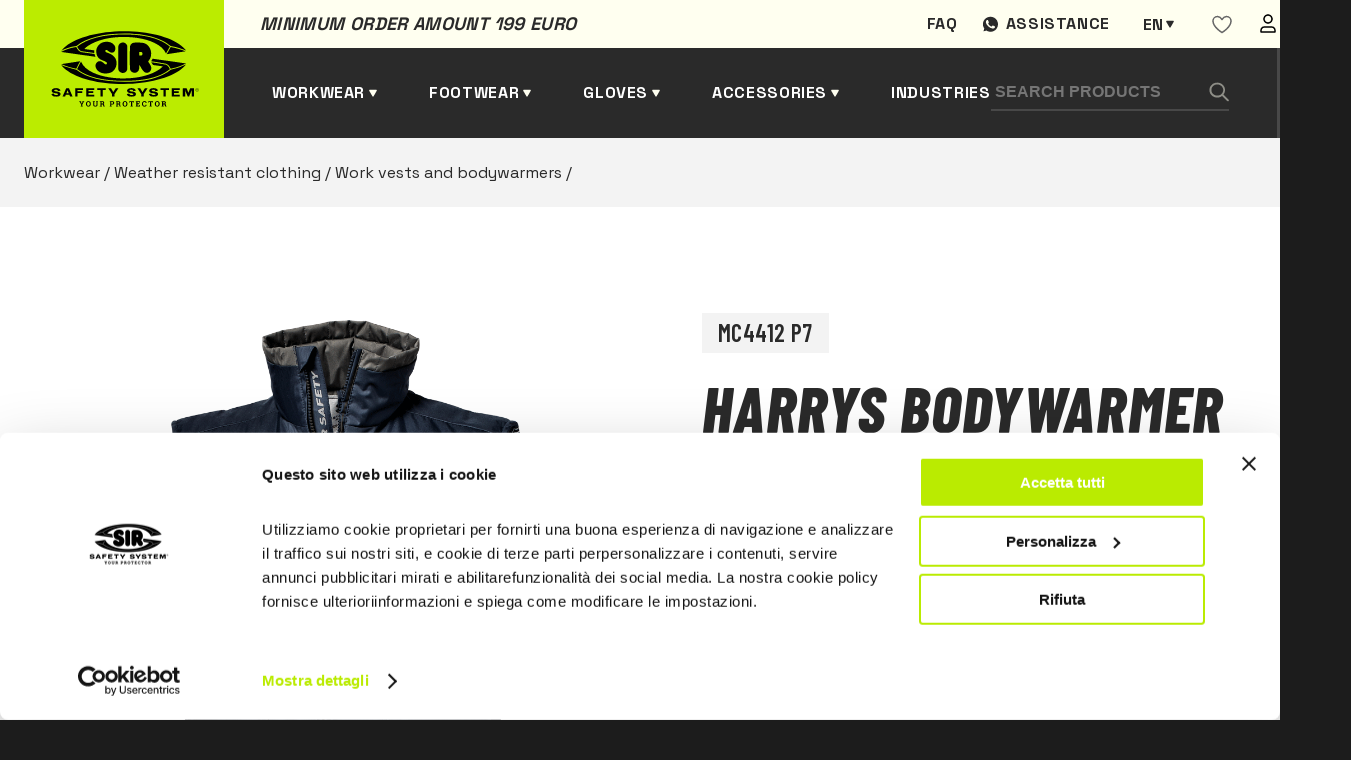

--- FILE ---
content_type: text/html; charset=UTF-8
request_url: https://www.sirsafetyshop.com/harrys-bodywarmer
body_size: 20756
content:
  
<!DOCTYPE html>
<html lang="en">
<head>
            <!-- Google Tag Manager -->
        <script>(function(w,d,s,l,i){w[l]=w[l]||[];w[l].push({'gtm.start':
        new Date().getTime(),event:'gtm.js'});var f=d.getElementsByTagName(s)[0],
        j=d.createElement(s),dl=l!='dataLayer'?'&l='+l:'';j.async=true;j.src=
        'https://www.googletagmanager.com/gtm.js?id='+i+dl;f.parentNode.insertBefore(j,f);
        })(window,document,'script','dataLayer','GTM-PCPZQ8M');</script>
        <!-- End Google Tag Manager -->
        <meta charset="UTF-8">
    <meta name="viewport" content="width=device-width, initial-scale=1.0">
    <script src="https://cdnjs.cloudflare.com/ajax/libs/jquery/3.5.1/jquery.min.js"></script>

    <title>
        HARRYS bodywarmer | Sir Safety System
    </title>
    <meta name="description" content="Bodywarmer made of PVC-coated Nylon fabric, padding 200 g/m²
Collar edge in contrasting colour
Chest pocket with covered zipper closure, in…">    <meta property="og:title" content="HARRYS bodywarmer | Sir Safety System">
    <meta property="og:description" content="Bodywarmer made of PVC-coated Nylon fabric, padding 200 g/m²
Collar edge in contrasting colour
Chest pocket with covered zipper closure, in…">    <meta property="og:url" content="https://www.sirsafetyshop.com/harrys-bodywarmer">
        
            <meta property="og:image" content="https://www.sirsafetyshop.it/assets/img/prodotti/MC4412P7.png">
        <meta property="og:image:type" content="image/jpeg"/>
        <meta property="og:image:alt" content="HARRYS bodywarmer | Sir Safety System"/>
        

    <style>
   
    .loader {
    position: fixed;
    left: 0;
    top: 0;
    width: 100%;
    min-height: 100vh;
    background: #1c1c1c;
    overflow: hidden;
    z-index: 999999999;
    visibility: visible;
    opacity: 1;
    display: flex;
    align-items: center;
    justify-content: center;
    }
    .loader.loader-hide {
        opacity: 0;
        visibility: hidden;
        transition: .3s;
    }

    .loader-inside {
        width: 300px;
    }
    .loading-text {
        margin-right: auto;
        margin-left: auto;
        display: block;
        margin-bottom: 24px;
        font-family: 'Barlow Condensed',sans-serif;
        font-weight: 600;
        font-size: 24px;
        line-height: 102.1%;
        letter-spacing: 0.02em;
        text-transform: uppercase;
        color: #2a2a2a;
        padding: 8px 16px;
        background-color: #bbec00;
        width: -moz-fit-content;
        width: fit-content;
    }
    .progress {
        width: 100%;
        margin: 10px auto;
        height: 5px;
    }    
    .progress-bar {
        background-color: #bbec00;
        height: 100%;
        animation: progress-animation 1s ease-in;
    }

    .ccc-banner--bottom {
        border-radius:10px;
        color:var(--dark);
    }

    .ccc-banner__title {
        font-family: var(--font-title);
        font-size: 24px;
        color: var(--gray);
    }
    .ccc-banner label {
        display:block
    }
    .ccc-banner__button {
        margin-top:24px!important;
        margin-left:0px!important;
        margin-right:16px!important;
    }


    .ccc-banner__button--secondary {
        background-color: var(--gray)!important;
        color:#fff;
        
    }

    .hidden {
        display:none;
    }
@keyframes progress-animation {
    0% {width: 0%;}
    /*20% {width: 10%;}
    40% {width: 30%;}
    50% {width: 60%;}*/
    100% {width: 100%;}
}
</style>
    <link rel="stylesheet" href="https://www.sirsafetyshop.it/assets/css/main.min.css">
    <link rel="stylesheet" href="https://www.sirsafetyshop.it/assets/css/en.css" >

<!--photoswipe-->
    <link rel="stylesheet" href="https://www.sirsafetyshop.it/assets/css/photoswipe.css"> 
    <link rel="stylesheet" href="https://www.sirsafetyshop.it/assets/default-skin/default-skin.css"> 
    <link rel="apple-touch-icon" sizes="180x180" href="https://www.sirsafetyshop.it/assets/img/favicon/apple-touch-icon.png">
    <link rel="icon" type="image/png" sizes="32x32" href="https://www.sirsafetyshop.it/assets/img/favicon/favicon-32x32.png">
    <link rel="icon" type="image/png" sizes="16x16" href="https://www.sirsafetyshop.it/assets/img/favicon/favicon-16x16.png">
    <link rel="manifest" href="https://www.sirsafetyshop.it/assets/img/favicon/site.webmanifest">
    <link rel="mask-icon" href="https://www.sirsafetyshop.it/assets/img/favicon/safari-pinned-tab.svg" color="#5bbad5">
    <meta name="msapplication-TileColor" content="#ffc40d">
    <meta name="theme-color" content="#ffffff">
<style>                .senzaiva,.coniva {
                    display:none;
                }
                .senzaiva.show,.coniva.show {
                    display:inline;
                }
            </style></head>

<body>
                        <!-- Google Tag Manager (noscript) -->
            <noscript><iframe src="https://www.googletagmanager.com/ns.html?id=GTM-PCPZQ8M"
            height="0" width="0" style="display:none;visibility:hidden"></iframe></noscript>
            <!-- End Google Tag Manager (noscript) -->
                


<div class="loader">
    <div class="loader-inside">
        <p class="loading-text">L O A D I N G</p>
        <div class="progress">
            <div class="progress-bar"></div>
        </div>
    </div>
</div>    
<header>
    <div class="barra-warm"></div>
    <div class="container">
        <div class="preheader">
            <div class="preheader-left">
                                <p class="pretitle text-dark">Minimum order amount 199 euro </p>
            </div>
            <div class="preheader-right">
                                                                        <a href="https://www.sirsafetyshop.com/faq" class="preheader-link">Faq</a>
                    
                                    
                
                <a href="https://wa.me/+393316284335" target="_blank" class="preheader-link assistenza">Assistance</a>
                                




	
													


													


													


													


													





<div class="switch-languages" id="switch-languages">
    <div class="current-language">en</div>
            <div class="list-languages">
                                                <a href="https://www.sirsafetyshop.it/gilet-harrys" hreflang="it" lang="it">it</a>
                                                                                            <a href="https://www.sirsafetyshop.fr/gilet-harrys" hreflang="fr" lang="fr">fr</a>
                                                                <a href="https://www.sirsafetyshop.de/weste-harrys" hreflang="de" lang="de">de</a>
                                                                <a href="https://www.sirsafetyshop.es/chaleco-harrys" hreflang="es" lang="es">es</a>
                                    </div>
    </div>
                <div id="wishlistajax">
                    <a href="https://www.sirsafetyshop.com/users" class="preheader-link">
        <svg width="20" height="19" viewBox="0 0 20 19" fill="none" xmlns="http://www.w3.org/2000/svg">
            <path fill-rule="evenodd" clip-rule="evenodd" d="M19 6.01004C19 12.2544 10.0004 17.51 10.0004 17.51C10.0004 17.51 1 12.1767 1 6.02269C1 3.51004 3 1.51004 5.5 1.51004C8 1.51004 10 4.51004 10 4.51004C10 4.51004 12 1.51004 14.5 1.51004C17 1.51004 19 3.51004 19 6.01004Z" stroke="#666666" stroke-width="1.5" stroke-linecap="round" stroke-linejoin="round"></path>
        </svg>
    </a>
                </div>
                <a href="https://www.sirsafetyshop.com/users" class="preheader-link">
                    <img src="https://www.sirsafetyshop.it/assets/img/user.svg" alt="area utente" />
                </a>
            </div>
        </div>
        <div class="header-left">
            <a href="https://www.sirsafetyshop.com/" class="logo">
                <img src="https://www.sirsafetyshop.it/assets/img/logo-black.svg" alt="Sir safety logo" />
            </a>
            
                
            <a href="" class="header-link submenu" id="sub-abbigliamento" data-id="abbigliamento">Workwear</a>
            <a href="" class="header-link submenu" id="sub-scarpe" data-id="scarpe">Footwear</a>
            <a href="" class="header-link submenu" id="sub-guanti" data-id="guanti">Gloves</a>
            <a href="" class="header-link submenu" id="sub-altro" data-id="altro">Accessories</a>
                                            <a href="https://www.sirsafetyshop.com/fields-of-activity" class="header-link">Industries</a>
                            
            
        </div>

        <div class="header-right">
            <form class="search-form" action="https://www.sirsafetyshop.com/ricerca/risultati">
                <input type="text" name="search" placeholder="Search Products" />
                <button type="submit" class="search-button">
                    <img src="https://www.sirsafetyshop.it/assets/img/search.svg" alt="Search" />
                </button>
            </form>
            <div class="btn-form" id="btn-form"></div>
            <div class="cart-button" id="cart-button">
                <span></span>
<span ></span>
<span></span>            </div>
            <div class="secondary-button" id="secondary-button-mobile">
                <span></span>
                <span></span>
                <span></span>
            </div>
        </div>

    </div>
</header>

<div class="form-search-mobile" id="form-search-mobile">
    <form class="search-form" action="https://www.sirsafetyshop.com/ricerca/risultati">
        <input type="text" class="input-mobile" name="search"placeholder="Search Products" />
        <button type="submit" class="search-button">
            <img src="https://www.sirsafetyshop.it/assets/img/search.svg" alt="Search" />
        </button>
    </form>
</div>
    






<div class="menu-desktop" id="menu-desktop">
    <div class="container-menu-desktop">
        <div class="container-cat-menu" id="abbigliamento">
            <ul class="first-level hidden">
                <li class="l1 "> <a href="https://www.sirsafetyshop.com/workwear"
                        class="first-level-link active">
                        Workwear
                    </a>
                    <ul class="grid show">
                                                <li class="l2 "  >                            <a href="https://www.sirsafetyshop.com/workwear-functional-clothing" class="">
                                Functional clothing
                            </a>
                                                            <ul class=" show" >
                                                            <li class="l3 "  ><span></span>                            <a href="https://www.sirsafetyshop.com/workwear-functional-clothing-work-trousers" class="">
                                Work trousers
                            </a>
                                                    </li>
                                                <li class="l3 "  ><span></span>                            <a href="https://www.sirsafetyshop.com/workwear-functional-clothing-work-jackets" class="">
                                Work jackets
                            </a>
                                                    </li>
                                                <li class="l3 "  ><span></span>                            <a href="https://www.sirsafetyshop.com/workwear-functional-clothing-work-bib-pants---coveralls" class="">
                                Work bib pants &amp; coveralls
                            </a>
                                                    </li>
                                                <li class="l3 "  ><span></span>                            <a href="https://www.sirsafetyshop.com/workwear-functional-clothing-work-shorts" class="">
                                Work shorts
                            </a>
                                                    </li>
                                                <li class="l3 "  ><span></span>                            <a href="https://www.sirsafetyshop.com/workwear-functional-clothing-work-vests-and-bodywarmers" class="">
                                Work vests and bodywarmers
                            </a>
                                                    </li>
                                                <li class="l3 "  ><span></span>                            <a href="https://www.sirsafetyshop.com/workwear-functional-clothing-work-shirts" class="">
                                Work shirts
                            </a>
                                                    </li>
                                                <li class="l3 "  ><span></span>                            <a href="https://www.sirsafetyshop.com/workwear-functional-clothing-work-aprons" class="">
                                Work aprons
                            </a>
                                                    </li>
                                                <li class="l3 "  ><span></span>                            <a href="https://www.sirsafetyshop.com/workwear-functional-clothing-work-sweatshirts-and-fleeces" class="">
                                Work Sweatshirts and Fleeces
                            </a>
                                                    </li>
                                                <li class="l3 "  ><span></span>                            <a href="https://www.sirsafetyshop.com/workwear-functional-clothing-work-polo-shirts" class="">
                                Work polo shirts
                            </a>
                                                    </li>
                                                <li class="l3 "  ><span></span>                            <a href="https://www.sirsafetyshop.com/workwear-functional-clothing-work-t-shirts" class="">
                                Work T-shirts
                            </a>
                                                    </li>
                                                <li class="l3 "  ><span></span>                            <a href="https://www.sirsafetyshop.com/workwear-functional-clothing-work-coats" class="">
                                Work coats
                            </a>
                                                    </li>
                                                <li class="l3 "  ><span></span>                            <a href="https://www.sirsafetyshop.com/workwear-functional-clothing-underwear" class="">
                                Underwear
                            </a>
                                                    </li>
                                                <li class="l3 "  ><span></span>                            <a href="https://www.sirsafetyshop.com/workwear-functional-clothing-accessories" class="">
                                Accessories
                            </a>
                                                    </li>
                                                        </ul>
                                                    </li>
                                                <li class="l2 "  >                            <a href="https://www.sirsafetyshop.com/workwear-high-visibility-clothing" class="">
                                High visibility clothing
                            </a>
                                                            <ul class=" " >
                                                            <li class="l3 "  ><span></span>                            <a href="https://www.sirsafetyshop.com/workwear-high-visibility-clothing-work-trousers" class="">
                                Work trousers
                            </a>
                                                    </li>
                                                <li class="l3 "  ><span></span>                            <a href="https://www.sirsafetyshop.com/workwear-high-visibility-clothing-work-jackets" class="">
                                Work jackets
                            </a>
                                                    </li>
                                                <li class="l3 "  ><span></span>                            <a href="https://www.sirsafetyshop.com/workwear-high-visibility-clothing-work-bib-pants---coveralls" class="">
                                Work bib pants &amp; coveralls
                            </a>
                                                    </li>
                                                <li class="l3 "  ><span></span>                            <a href="https://www.sirsafetyshop.com/workwear-high-visibility-clothing-work-shorts" class="">
                                Work shorts
                            </a>
                                                    </li>
                                                <li class="l3 "  ><span></span>                            <a href="https://www.sirsafetyshop.com/workwear-high-visibility-clothing-work-vests-and-bodywarmers" class="">
                                Work vests and bodywarmers
                            </a>
                                                    </li>
                                                <li class="l3 "  ><span></span>                            <a href="https://www.sirsafetyshop.com/workwear-high-visibility-clothing-work-sweatshirts-and-fleeces" class="">
                                Work Sweatshirts and Fleeces
                            </a>
                                                    </li>
                                                <li class="l3 "  ><span></span>                            <a href="https://www.sirsafetyshop.com/workwear-high-visibility-clothing-work-polo-shirts" class="">
                                Work polo shirts
                            </a>
                                                    </li>
                                                <li class="l3 "  ><span></span>                            <a href="https://www.sirsafetyshop.com/workwear-high-visibility-clothing-work-t-shirts" class="">
                                Work T-shirts
                            </a>
                                                    </li>
                                                <li class="l3 "  ><span></span>                            <a href="https://www.sirsafetyshop.com/workwear-high-visibility-clothing-softshell-jackets" class="">
                                Softshell jackets
                            </a>
                                                    </li>
                                                <li class="l3 "  ><span></span>                            <a href="https://www.sirsafetyshop.com/workwear-high-visibility-clothing-accessories" class="">
                                Accessories
                            </a>
                                                    </li>
                                                        </ul>
                                                    </li>
                                                <li class="l2 "  >                            <a href="https://www.sirsafetyshop.com/workwear-multinorm-workwear" class="">
                                Multinorm workwear
                            </a>
                                                            <ul class=" " >
                                                            <li class="l3 "  ><span></span>                            <a href="https://www.sirsafetyshop.com/workwear-multinorm-workwear-work-trousers" class="">
                                Work trousers
                            </a>
                                                    </li>
                                                <li class="l3 "  ><span></span>                            <a href="https://www.sirsafetyshop.com/workwear-multinorm-workwear-work-jackets" class="">
                                Work jackets
                            </a>
                                                    </li>
                                                <li class="l3 "  ><span></span>                            <a href="https://www.sirsafetyshop.com/workwear-multinorm-workwear-work-bib-pants---coveralls" class="">
                                Work bib pants &amp; coveralls
                            </a>
                                                    </li>
                                                <li class="l3 "  ><span></span>                            <a href="https://www.sirsafetyshop.com/workwear-multinorm-workwear-work-vests-and-bodywarmers" class="">
                                Work vests and bodywarmers
                            </a>
                                                    </li>
                                                <li class="l3 "  ><span></span>                            <a href="https://www.sirsafetyshop.com/workwear-multinorm-workwear-work-sweatshirts-and-fleeces" class="">
                                Work Sweatshirts and Fleeces
                            </a>
                                                    </li>
                                                <li class="l3 "  ><span></span>                            <a href="https://www.sirsafetyshop.com/workwear-multinorm-workwear-work-polo-shirts" class="">
                                Work polo shirts
                            </a>
                                                    </li>
                                                <li class="l3 "  ><span></span>                            <a href="https://www.sirsafetyshop.com/workwear-multinorm-workwear-work-t-shirts" class="">
                                Work T-shirts
                            </a>
                                                    </li>
                                                <li class="l3 "  ><span></span>                            <a href="https://www.sirsafetyshop.com/workwear-multinorm-workwear-work-shirts" class="">
                                Work shirts
                            </a>
                                                    </li>
                                                <li class="l3 "  ><span></span>                            <a href="https://www.sirsafetyshop.com/workwear-multinorm-workwear-underwear" class="">
                                Underwear
                            </a>
                                                    </li>
                                                <li class="l3 "  ><span></span>                            <a href="https://www.sirsafetyshop.com/workwear-multinorm-workwear-accessories" class="">
                                Accessories
                            </a>
                                                    </li>
                                                        </ul>
                                                    </li>
                                                <li class="l2 "  >                            <a href="https://www.sirsafetyshop.com/workwear-weather-resistant-clothing" class="">
                                Weather resistant clothing
                            </a>
                                                            <ul class=" " >
                                                            <li class="l3 "  ><span></span>                            <a href="https://www.sirsafetyshop.com/workwear-weather-resistant-clothing-work-trousers" class="">
                                Work trousers
                            </a>
                                                    </li>
                                                <li class="l3 "  ><span></span>                            <a href="https://www.sirsafetyshop.com/workwear-weather-resistant-clothing-work-jackets" class="">
                                Work jackets
                            </a>
                                                    </li>
                                                <li class="l3 "  ><span></span>                            <a href="https://www.sirsafetyshop.com/workwear-weather-resistant-clothing-work-vests-and-bodywarmers" class="">
                                Work vests and bodywarmers
                            </a>
                                                    </li>
                                                <li class="l3 "  ><span></span>                            <a href="https://www.sirsafetyshop.com/workwear-weather-resistant-clothing-softshell-jackets" class="">
                                Softshell jackets
                            </a>
                                                    </li>
                                                <li class="l3 "  ><span></span>                            <a href="https://www.sirsafetyshop.com/workwear-weather-resistant-clothing-work-bib-pants---coveralls" class="">
                                Work bib pants &amp; coveralls
                            </a>
                                                    </li>
                                                        </ul>
                                                    </li>
                                                <li class="l2 "  >                            <a href="https://www.sirsafetyshop.com/workwear-chemical-protective-clothing" class="">
                                Chemical protective clothing
                            </a>
                                                            <ul class=" " >
                                                            <li class="l3 "  ><span></span>                            <a href="https://www.sirsafetyshop.com/workwear-chemical-protective-clothing-work-trousers" class="">
                                Work trousers
                            </a>
                                                    </li>
                                                <li class="l3 "  ><span></span>                            <a href="https://www.sirsafetyshop.com/workwear-chemical-protective-clothing-work-jackets" class="">
                                Work jackets
                            </a>
                                                    </li>
                                                <li class="l3 "  ><span></span>                            <a href="https://www.sirsafetyshop.com/workwear-chemical-protective-clothing-work-bib-pants---coveralls" class="">
                                Work bib pants &amp; coveralls
                            </a>
                                                    </li>
                                                <li class="l3 "  ><span></span>                            <a href="https://www.sirsafetyshop.com/workwear-chemical-protective-clothing-work-coats" class="">
                                Work coats
                            </a>
                                                    </li>
                                                        </ul>
                                                    </li>
                                                <li class="l2 "  >                            <a href="https://www.sirsafetyshop.com/workwear-disposable-workwear" class="">
                                Disposable workwear
                            </a>
                                                            <ul class=" " >
                                                            <li class="l3 "  ><span></span>                            <a href="https://www.sirsafetyshop.com/workwear-disposable-workwear-work-coveralls" class="">
                                Work coveralls
                            </a>
                                                    </li>
                                                <li class="l3 "  ><span></span>                            <a href="https://www.sirsafetyshop.com/workwear-disposable-workwear-work-coats" class="">
                                Work coats
                            </a>
                                                    </li>
                                                <li class="l3 "  ><span></span>                            <a href="https://www.sirsafetyshop.com/workwear-disposable-workwear-work-aprons" class="">
                                Work aprons
                            </a>
                                                    </li>
                                                <li class="l3 "  ><span></span>                            <a href="https://www.sirsafetyshop.com/workwear-disposable-workwear-caps--sleeve-and-shoe-covers" class="">
                                Caps, sleeve and shoe covers
                            </a>
                                                    </li>
                                                        </ul>
                                                    </li>
                                                <li class="l2 "  >                            <a href="https://www.sirsafetyshop.com/workwear-work-trousers" class="">
                                Work trousers
                            </a>
                                                    </li>
                                                <li class="l2 "  >                            <a href="https://www.sirsafetyshop.com/workwear-work-jackets" class="">
                                Work jackets
                            </a>
                                                    </li>
                                                <li class="l2 "  >                            <a href="https://www.sirsafetyshop.com/workwear-work-bib-pants---coveralls" class="">
                                Work bib pants &amp; coveralls
                            </a>
                                                    </li>
                                                <li class="l2 "  >                            <a href="https://www.sirsafetyshop.com/workwear-work-vests-and-bodywarmers" class="">
                                Work vests and bodywarmers
                            </a>
                                                    </li>
                                                <li class="l2 "  >                            <a href="https://www.sirsafetyshop.com/workwear-work-aprons" class="">
                                Work aprons
                            </a>
                                                    </li>
                                                <li class="l2 "  >                            <a href="https://www.sirsafetyshop.com/workwear-work-coats" class="">
                                Work coats
                            </a>
                                                    </li>
                                                <li class="l2 "  >                            <a href="https://www.sirsafetyshop.com/workwear-work-sweatshirts-and-fleeces" class="">
                                Work Sweatshirts and Fleeces
                            </a>
                                                    </li>
                                                <li class="l2 "  >                            <a href="https://www.sirsafetyshop.com/workwear-work-shirts" class="">
                                Work shirts
                            </a>
                                                    </li>
                                                <li class="l2 "  >                            <a href="https://www.sirsafetyshop.com/workwear-work-polo-shirts" class="">
                                Work polo shirts
                            </a>
                                                    </li>
                                                <li class="l2 "  >                            <a href="https://www.sirsafetyshop.com/workwear-work-t-shirts" class="">
                                Work T-shirts
                            </a>
                                                    </li>
                                                <li class="l2 "  >                            <a href="https://www.sirsafetyshop.com/workwear-chainsaw-protective-clothing" class="">
                                Chainsaw protective clothing
                            </a>
                                                    </li>
                                            </ul>
                </li>
            </ul>
        </div>

        <div class="container-cat-menu" id="scarpe">
            <ul class="first-level hidden">
               <li class="l1 "> <a href="https://www.sirsafetyshop.com/safety-footwear"
                        class="first-level-link active">
                        Safety footwear
                    </a>
                    <ul class="grid show">
                                                <li class="l2 "  >                            <a href="https://www.sirsafetyshop.com/safety-footwear-low-cut-safety-shoes" class="">
                                Low cut safety shoes
                            </a>
                                                            <ul class=" show" >
                                                            <li class="l3 "  ><span></span>                            <a href="https://www.sirsafetyshop.com/safety-footwear-low-cut-safety-shoes-s1" class="">
                                S1
                            </a>
                                                    </li>
                                                <li class="l3 "  ><span></span>                            <a href="https://www.sirsafetyshop.com/safety-footwear-low-cut-safety-shoes-s1p" class="">
                                S1P
                            </a>
                                                    </li>
                                                <li class="l3 "  ><span></span>                            <a href="https://www.sirsafetyshop.com/safety-footwear-low-cut-safety-shoes-s2" class="">
                                S2
                            </a>
                                                    </li>
                                                <li class="l3 "  ><span></span>                            <a href="https://www.sirsafetyshop.com/safety-footwear-low-cut-safety-shoes-s3" class="">
                                S3
                            </a>
                                                    </li>
                                                <li class="l3 "  ><span></span>                            <a href="https://www.sirsafetyshop.com/safety-footwear-low-cut-safety-shoes-sbps" class="">
                                SBPS
                            </a>
                                                    </li>
                                                <li class="l3 "  ><span></span>                            <a href="https://www.sirsafetyshop.com/safety-footwear-low-cut-safety-shoes-s1ps" class="">
                                S1PS
                            </a>
                                                    </li>
                                                <li class="l3 "  ><span></span>                            <a href="https://www.sirsafetyshop.com/safety-footwear-low-cut-safety-shoes-s3s" class="">
                                S3S
                            </a>
                                                    </li>
                                                <li class="l3 "  ><span></span>                            <a href="https://www.sirsafetyshop.com/safety-footwear-low-cut-safety-shoes-s7s" class="">
                                S7S
                            </a>
                                                    </li>
                                                        </ul>
                                                    </li>
                                                <li class="l2 "  >                            <a href="https://www.sirsafetyshop.com/safety-footwear-ankle-high-safety-shoes" class="">
                                Ankle high safety shoes
                            </a>
                                                            <ul class=" " >
                                                            <li class="l3 "  ><span></span>                            <a href="https://www.sirsafetyshop.com/safety-footwear-ankle-high-safety-shoes-s2" class="">
                                S2
                            </a>
                                                    </li>
                                                <li class="l3 "  ><span></span>                            <a href="https://www.sirsafetyshop.com/safety-footwear-ankle-high-safety-shoes-s3" class="">
                                S3
                            </a>
                                                    </li>
                                                <li class="l3 "  ><span></span>                            <a href="https://www.sirsafetyshop.com/safety-footwear-ankle-high-safety-shoes-sbps" class="">
                                SBPS
                            </a>
                                                    </li>
                                                <li class="l3 "  ><span></span>                            <a href="https://www.sirsafetyshop.com/safety-footwear-ankle-high-safety-shoes-s1ps" class="">
                                S1PS
                            </a>
                                                    </li>
                                                <li class="l3 "  ><span></span>                            <a href="https://www.sirsafetyshop.com/safety-footwear-ankle-high-safety-shoes-s3s" class="">
                                S3S
                            </a>
                                                    </li>
                                                <li class="l3 "  ><span></span>                            <a href="https://www.sirsafetyshop.com/safety-footwear-ankle-high-safety-shoes-s7s" class="">
                                S7S
                            </a>
                                                    </li>
                                                        </ul>
                                                    </li>
                                                <li class="l2 "  >                            <a href="https://www.sirsafetyshop.com/safety-footwear-safety-boots" class="">
                                Safety boots
                            </a>
                                                            <ul class=" " >
                                                            <li class="l3 "  ><span></span>                            <a href="https://www.sirsafetyshop.com/safety-footwear-safety-boots-s3" class="">
                                S3
                            </a>
                                                    </li>
                                                <li class="l3 "  ><span></span>                            <a href="https://www.sirsafetyshop.com/safety-footwear-safety-boots-s4" class="">
                                S4
                            </a>
                                                    </li>
                                                <li class="l3 "  ><span></span>                            <a href="https://www.sirsafetyshop.com/safety-footwear-safety-boots-s5" class="">
                                S5
                            </a>
                                                    </li>
                                                <li class="l3 "  ><span></span>                            <a href="https://www.sirsafetyshop.com/safety-footwear-safety-boots-no-safety" class="">
                                NO SAFETY
                            </a>
                                                    </li>
                                                <li class="l3 "  ><span></span>                            <a href="https://www.sirsafetyshop.com/safety-footwear-safety-boots-s3s" class="">
                                S3S
                            </a>
                                                    </li>
                                                <li class="l3 "  ><span></span>                            <a href="https://www.sirsafetyshop.com/safety-footwear-safety-boots-s7s" class="">
                                S7S
                            </a>
                                                    </li>
                                                        </ul>
                                                    </li>
                                                <li class="l2 "  >                            <a href="https://www.sirsafetyshop.com/safety-footwear-safety-sandals---sabot" class="">
                                Safety sandals &amp; Sabot
                            </a>
                                                            <ul class=" " >
                                                            <li class="l3 "  ><span></span>                            <a href="https://www.sirsafetyshop.com/safety-footwear-safety-sandals---sabot-sb" class="">
                                SB
                            </a>
                                                    </li>
                                                <li class="l3 "  ><span></span>                            <a href="https://www.sirsafetyshop.com/safety-footwear-safety-sandals---sabot-s2" class="">
                                S2
                            </a>
                                                    </li>
                                                <li class="l3 "  ><span></span>                            <a href="https://www.sirsafetyshop.com/safety-footwear-safety-sandals---sabot-no-safety" class="">
                                NO SAFETY
                            </a>
                                                    </li>
                                                        </ul>
                                                    </li>
                                                <li class="l2 "  >                            <a href="https://www.sirsafetyshop.com/safety-footwear-special-protection-shoes" class="">
                                Special protection shoes
                            </a>
                                                    </li>
                                                <li class="l2 "  >                            <a href="https://www.sirsafetyshop.com/safety-footwear-sporty-safety-shoes" class="">
                                Sporty safety shoes
                            </a>
                                                    </li>
                                                <li class="l2 "  >                            <a href="https://www.sirsafetyshop.com/safety-footwear-lightweight-safety-shoes" class="">
                                Lightweight safety shoes
                            </a>
                                                    </li>
                                                <li class="l2 "  >                            <a href="https://www.sirsafetyshop.com/safety-footwear-summer-safety-shoes" class="">
                                Summer safety shoes
                            </a>
                                                    </li>
                                                <li class="l2 "  >                            <a href="https://www.sirsafetyshop.com/safety-footwear-winter-safety-shoes" class="">
                                Winter safety shoes
                            </a>
                                                    </li>
                                                <li class="l2 "  >                            <a href="https://www.sirsafetyshop.com/safety-footwear-water-repellent-safety-shoes" class="">
                                Water repellent safety shoes
                            </a>
                                                    </li>
                                                <li class="l2 "  >                            <a href="https://www.sirsafetyshop.com/safety-footwear-sb" class="">
                                SB
                            </a>
                                                    </li>
                                                <li class="l2 "  >                            <a href="https://www.sirsafetyshop.com/safety-footwear-s1" class="">
                                S1
                            </a>
                                                    </li>
                                                <li class="l2 "  >                            <a href="https://www.sirsafetyshop.com/safety-footwear-s1p" class="">
                                S1P
                            </a>
                                                    </li>
                                                <li class="l2 "  >                            <a href="https://www.sirsafetyshop.com/safety-footwear-s2" class="">
                                S2
                            </a>
                                                    </li>
                                                <li class="l2 "  >                            <a href="https://www.sirsafetyshop.com/safety-footwear-s3" class="">
                                S3
                            </a>
                                                    </li>
                                                <li class="l2 "  >                            <a href="https://www.sirsafetyshop.com/safety-footwear-s4" class="">
                                S4
                            </a>
                                                    </li>
                                                <li class="l2 "  >                            <a href="https://www.sirsafetyshop.com/safety-footwear-s5" class="">
                                S5
                            </a>
                                                    </li>
                                                <li class="l2 "  >                            <a href="https://www.sirsafetyshop.com/safety-footwear-insoles---socks" class="">
                                Insoles &amp; Socks
                            </a>
                                                            <ul class=" " >
                                                            <li class="l3 "  ><span></span>                            <a href="https://www.sirsafetyshop.com/safety-footwear-insoles---socks-insoles" class="">
                                Insoles
                            </a>
                                                    </li>
                                                <li class="l3 "  ><span></span>                            <a href="https://www.sirsafetyshop.com/safety-footwear-insoles---socks-socks" class="">
                                Socks
                            </a>
                                                    </li>
                                                        </ul>
                                                    </li>
                                                <li class="l2 "  >                            <a href="https://www.sirsafetyshop.com/safety-footwear-sbps" class="">
                                SBPS
                            </a>
                                                    </li>
                                                <li class="l2 "  >                            <a href="https://www.sirsafetyshop.com/safety-footwear-s1ps" class="">
                                S1PS
                            </a>
                                                    </li>
                                                <li class="l2 "  >                            <a href="https://www.sirsafetyshop.com/safety-footwear-s3s" class="">
                                S3S
                            </a>
                                                    </li>
                                                <li class="l2 "  >                            <a href="https://www.sirsafetyshop.com/safety-footwear-s7s" class="">
                                S7S
                            </a>
                                                    </li>
                                            </ul>
                </li>
            </ul>
        </div>

        <div class="container-cat-menu" id="guanti">
            <ul class="first-level hidden">
                <li class="l1 "> <a href="https://www.sirsafetyshop.com/safety-gloves"
                        class="first-level-link active">
                        Safety gloves
                    </a>
                    <ul class="grid show">
                                                <li class="l2 "  >                            <a href="https://www.sirsafetyshop.com/safety-gloves-leather-safety-gloves" class="">
                                Leather safety gloves
                            </a>
                                                    </li>
                                                <li class="l2 "  >                            <a href="https://www.sirsafetyshop.com/safety-gloves-mechanical-protection-gloves" class="">
                                Mechanical protection gloves
                            </a>
                                                    </li>
                                                <li class="l2 "  >                            <a href="https://www.sirsafetyshop.com/safety-gloves-cut-resistant-gloves" class="">
                                Cut resistant gloves
                            </a>
                                                    </li>
                                                <li class="l2 "  >                            <a href="https://www.sirsafetyshop.com/safety-gloves-heat-resistant-gloves" class="">
                                Heat resistant gloves
                            </a>
                                                    </li>
                                                <li class="l2 "  >                            <a href="https://www.sirsafetyshop.com/safety-gloves-cold-resistant-gloves" class="">
                                Cold resistant gloves
                            </a>
                                                    </li>
                                                <li class="l2 "  >                            <a href="https://www.sirsafetyshop.com/safety-gloves-special-protection-gloves" class="">
                                Special protection gloves
                            </a>
                                                    </li>
                                                <li class="l2 "  >                            <a href="https://www.sirsafetyshop.com/safety-gloves-chemical-protective-gloves" class="">
                                Chemical protective gloves
                            </a>
                                                    </li>
                                                <li class="l2 "  >                            <a href="https://www.sirsafetyshop.com/safety-gloves-disposable-gloves" class="">
                                Disposable gloves
                            </a>
                                                            <ul class=" " >
                                                            <li class="l3 "  ><span></span>                            <a href="https://www.sirsafetyshop.com/safety-gloves-disposable-gloves-nitrile" class="">
                                Nitrile
                            </a>
                                                    </li>
                                                <li class="l3 "  ><span></span>                            <a href="https://www.sirsafetyshop.com/safety-gloves-disposable-gloves-vinyl" class="">
                                Vinyl
                            </a>
                                                    </li>
                                                <li class="l3 "  ><span></span>                            <a href="https://www.sirsafetyshop.com/safety-gloves-disposable-gloves-latex" class="">
                                Latex
                            </a>
                                                    </li>
                                                <li class="l3 "  ><span></span>                            <a href="https://www.sirsafetyshop.com/safety-gloves-disposable-gloves-other" class="">
                                Other
                            </a>
                                                    </li>
                                                        </ul>
                                                    </li>
                                            </ul>
                </li>
            </ul>
        </div>

        <div class="container-cat-menu" id="altro">
            <ul class="first-level">
                <li class="l1 "> <a href="https://www.sirsafetyshop.com/head-and-respiratory-protection"
                        class="first-level-link active">
                        Head and Respiratory protection
                    </a>
                    <ul class="grid show">
                                                <li class="l2 "  >                            <a href="https://www.sirsafetyshop.com/head-and-respiratory-protection-safety-helmets" class="">
                                Safety helmets
                            </a>
                                                            <ul class=" show" >
                                                            <li class="l3 "  ><span></span>                            <a href="https://www.sirsafetyshop.com/head-and-respiratory-protection-safety-helmets-safety-helmets" class="">
                                Safety helmets
                            </a>
                                                    </li>
                                                <li class="l3 "  ><span></span>                            <a href="https://www.sirsafetyshop.com/head-and-respiratory-protection-safety-helmets-bump-caps" class="">
                                Bump caps
                            </a>
                                                    </li>
                                                <li class="l3 "  ><span></span>                            <a href="https://www.sirsafetyshop.com/head-and-respiratory-protection-safety-helmets-helmet-mounted-face-shields" class="">
                                Helmet-mounted face shields
                            </a>
                                                    </li>
                                                <li class="l3 "  ><span></span>                            <a href="https://www.sirsafetyshop.com/head-and-respiratory-protection-safety-helmets-helmet-mounted-ear-muffs" class="">
                                Helmet-mounted ear muffs
                            </a>
                                                    </li>
                                                <li class="l3 "  ><span></span>                            <a href="https://www.sirsafetyshop.com/head-and-respiratory-protection-safety-helmets-accessories" class="">
                                Accessories
                            </a>
                                                    </li>
                                                        </ul>
                                                    </li>
                                                <li class="l2 "  >                            <a href="https://www.sirsafetyshop.com/head-and-respiratory-protection-firefighting-helmets" class="">
                                Firefighting helmets
                            </a>
                                                    </li>
                                                <li class="l2 "  >                            <a href="https://www.sirsafetyshop.com/head-and-respiratory-protection-disposable-respirators" class="">
                                Disposable respirators
                            </a>
                                                            <ul class=" " >
                                                            <li class="l3 "  ><span></span>                            <a href="https://www.sirsafetyshop.com/head-and-respiratory-protection-disposable-respirators-ffp2" class="">
                                FFP2
                            </a>
                                                    </li>
                                                <li class="l3 "  ><span></span>                            <a href="https://www.sirsafetyshop.com/head-and-respiratory-protection-disposable-respirators-ffp3" class="">
                                FFP3
                            </a>
                                                    </li>
                                                        </ul>
                                                    </li>
                                                <li class="l2 "  >                            <a href="https://www.sirsafetyshop.com/head-and-respiratory-protection-face-masks" class="">
                                Face masks
                            </a>
                                                            <ul class=" " >
                                                            <li class="l3 "  ><span></span>                            <a href="https://www.sirsafetyshop.com/head-and-respiratory-protection-face-masks-half-masks-and-filters" class="">
                                Half masks and filters
                            </a>
                                                    </li>
                                                <li class="l3 "  ><span></span>                            <a href="https://www.sirsafetyshop.com/head-and-respiratory-protection-face-masks-full-masks-and-filters" class="">
                                Full masks and filters
                            </a>
                                                    </li>
                                                        </ul>
                                                    </li>
                                                <li class="l2 "  >                            <a href="https://www.sirsafetyshop.com/head-and-respiratory-protection-safety-spectacles-and-goggles" class="">
                                Safety spectacles and goggles
                            </a>
                                                            <ul class=" " >
                                                            <li class="l3 "  ><span></span>                            <a href="https://www.sirsafetyshop.com/head-and-respiratory-protection-safety-spectacles-and-goggles-safety-spectacles" class="">
                                Safety spectacles
                            </a>
                                                    </li>
                                                <li class="l3 "  ><span></span>                            <a href="https://www.sirsafetyshop.com/head-and-respiratory-protection-safety-spectacles-and-goggles-safety-goggles" class="">
                                Safety goggles
                            </a>
                                                    </li>
                                                <li class="l3 "  ><span></span>                            <a href="https://www.sirsafetyshop.com/head-and-respiratory-protection-safety-spectacles-and-goggles-accessories" class="">
                                Accessories
                            </a>
                                                    </li>
                                                        </ul>
                                                    </li>
                                                <li class="l2 "  >                            <a href="https://www.sirsafetyshop.com/head-and-respiratory-protection-face-shields" class="">
                                Face shields
                            </a>
                                                    </li>
                                                <li class="l2 "  >                            <a href="https://www.sirsafetyshop.com/head-and-respiratory-protection-ear-muffs" class="">
                                Ear muffs
                            </a>
                                                    </li>
                                                <li class="l2 "  >                            <a href="https://www.sirsafetyshop.com/head-and-respiratory-protection-ear-plugs" class="">
                                Ear plugs
                            </a>
                                                            <ul class=" " >
                                                            <li class="l3 "  ><span></span>                            <a href="https://www.sirsafetyshop.com/head-and-respiratory-protection-ear-plugs-disposable" class="">
                                Disposable
                            </a>
                                                    </li>
                                                <li class="l3 "  ><span></span>                            <a href="https://www.sirsafetyshop.com/head-and-respiratory-protection-ear-plugs-reusable" class="">
                                Reusable
                            </a>
                                                    </li>
                                                        </ul>
                                                    </li>
                                            </ul>
                </li>

                <li class="l1 "> <a href="https://www.sirsafetyshop.com/fall-protection"
                        class="first-level-link active">
                        Fall protection
                    </a>
                    <ul class="grid">
                                                <li class="l2 "  >                            <a href="https://www.sirsafetyshop.com/fall-protection-harnesses" class="">
                                Harnesses
                            </a>
                                                    </li>
                                                <li class="l2 "  >                            <a href="https://www.sirsafetyshop.com/fall-protection-fall-arrest-devices" class="">
                                Fall arrest devices
                            </a>
                                                    </li>
                                                <li class="l2 "  >                            <a href="https://www.sirsafetyshop.com/fall-protection-work-positioning-systems" class="">
                                Work positioning systems
                            </a>
                                                            <ul class=" " >
                                                            <li class="l3 "  ><span></span>                            <a href="https://www.sirsafetyshop.com/fall-protection-work-positioning-systems-ropes-and-lanyards" class="">
                                Ropes and lanyards
                            </a>
                                                    </li>
                                                <li class="l3 "  ><span></span>                            <a href="https://www.sirsafetyshop.com/fall-protection-work-positioning-systems-carabiners" class="">
                                Carabiners
                            </a>
                                                    </li>
                                                <li class="l3 "  ><span></span>                            <a href="https://www.sirsafetyshop.com/fall-protection-work-positioning-systems-accessories" class="">
                                Accessories
                            </a>
                                                    </li>
                                                        </ul>
                                                    </li>
                                                <li class="l2 "  >                            <a href="https://www.sirsafetyshop.com/fall-protection-energy-absorbers" class="">
                                Energy absorbers
                            </a>
                                                    </li>
                                                <li class="l2 "  >                            <a href="https://www.sirsafetyshop.com/fall-protection-working-at-height-kits" class="">
                                Working at height kits
                            </a>
                                                            <ul class=" " >
                                                            <li class="l3 "  ><span></span>                            <a href="https://www.sirsafetyshop.com/fall-protection-working-at-height-kits-mobile-anchoring-systems" class="">
                                Mobile anchoring systems
                            </a>
                                                    </li>
                                                <li class="l3 "  ><span></span>                            <a href="https://www.sirsafetyshop.com/fall-protection-working-at-height-kits-climbing-protection-kit" class="">
                                Climbing protection kit
                            </a>
                                                    </li>
                                                <li class="l3 "  ><span></span>                            <a href="https://www.sirsafetyshop.com/fall-protection-working-at-height-kits-roofing-kit" class="">
                                Roofing kit
                            </a>
                                                    </li>
                                                <li class="l3 "  ><span></span>                            <a href="https://www.sirsafetyshop.com/fall-protection-working-at-height-kits-construction---general-maintenance-kit" class="">
                                Construction &amp; general maintenance kit
                            </a>
                                                    </li>
                                                        </ul>
                                                    </li>
                                                <li class="l2 "  >                            <a href="https://www.sirsafetyshop.com/fall-protection-petzl" class="">
                                Petzl
                            </a>
                                                    </li>
                                            </ul>
                </li>
            
                <li class="l1 "> <a href="https://www.sirsafetyshop.com/first-aid-and-prevention"
                        class="first-level-link active">
                        First aid and prevention
                    </a>
                    <ul class="grid">
                                                <li class="l2 "  >                            <a href="https://www.sirsafetyshop.com/first-aid-and-prevention-emergency-showers-and-eyewash-stations" class="">
                                Emergency showers and eyewash stations
                            </a>
                                                    </li>
                                                <li class="l2 "  >                            <a href="https://www.sirsafetyshop.com/first-aid-and-prevention-first-aid-kits" class="">
                                First aid kits
                            </a>
                                                    </li>
                                            </ul>
                </li>
            </ul>

        </div>
    </div>
</div>
                                            

<div class="menu-mobile" id="menu-mobile">
    <ul>
        <li>
            <a href="#" class="link-menu-mobile link-sub-menu" >Products</a>
            <ul class="sub-menu">
            
                <li>
                    <div class="back">Go back</div>
                </li>
                <li>
                    <div class="title-sub-menu"><span>Products</span></div>
                </li>
                                <li>
                    <a href="https://www.sirsafetyshop.com/workwear" class="link-menu-mobile  link-sub-menu" >Workwear</a>
                                        <ul class="sub-menu">
                        <li>
                            <div class="back">Go back</div>
                        </li>
                        <li>
                            <a href="https://www.sirsafetyshop.com/workwear" class="title-sub-menu"><span>Workwear &raquo;</span></a>
                        </li>
                                        <li>
                    <a href="https://www.sirsafetyshop.com/workwear-functional-clothing" class="link-menu-mobile  link-sub-menu" >Functional clothing</a>
                                        <ul class="sub-menu">
                        <li>
                            <div class="back">Go back</div>
                        </li>
                        <li>
                            <a href="https://www.sirsafetyshop.com/workwear-functional-clothing" class="title-sub-menu"><span>Functional clothing &raquo;</span></a>
                        </li>
                                        <li>
                    <a href="https://www.sirsafetyshop.com/workwear-functional-clothing-work-trousers" class="link-menu-mobile  " >Work trousers</a>
                                    </li>
                
                                <li>
                    <a href="https://www.sirsafetyshop.com/workwear-functional-clothing-work-jackets" class="link-menu-mobile  " >Work jackets</a>
                                    </li>
                
                                <li>
                    <a href="https://www.sirsafetyshop.com/workwear-functional-clothing-work-bib-pants---coveralls" class="link-menu-mobile  " >Work bib pants &amp; coveralls</a>
                                    </li>
                
                                <li>
                    <a href="https://www.sirsafetyshop.com/workwear-functional-clothing-work-shorts" class="link-menu-mobile  " >Work shorts</a>
                                    </li>
                
                                <li>
                    <a href="https://www.sirsafetyshop.com/workwear-functional-clothing-work-vests-and-bodywarmers" class="link-menu-mobile  " >Work vests and bodywarmers</a>
                                    </li>
                
                                <li>
                    <a href="https://www.sirsafetyshop.com/workwear-functional-clothing-work-shirts" class="link-menu-mobile  " >Work shirts</a>
                                    </li>
                
                                <li>
                    <a href="https://www.sirsafetyshop.com/workwear-functional-clothing-work-aprons" class="link-menu-mobile  " >Work aprons</a>
                                    </li>
                
                                <li>
                    <a href="https://www.sirsafetyshop.com/workwear-functional-clothing-work-sweatshirts-and-fleeces" class="link-menu-mobile  " >Work Sweatshirts and Fleeces</a>
                                    </li>
                
                                <li>
                    <a href="https://www.sirsafetyshop.com/workwear-functional-clothing-work-polo-shirts" class="link-menu-mobile  " >Work polo shirts</a>
                                    </li>
                
                                <li>
                    <a href="https://www.sirsafetyshop.com/workwear-functional-clothing-work-t-shirts" class="link-menu-mobile  " >Work T-shirts</a>
                                    </li>
                
                                <li>
                    <a href="https://www.sirsafetyshop.com/workwear-functional-clothing-work-coats" class="link-menu-mobile  " >Work coats</a>
                                    </li>
                
                                <li>
                    <a href="https://www.sirsafetyshop.com/workwear-functional-clothing-underwear" class="link-menu-mobile  " >Underwear</a>
                                    </li>
                
                                <li>
                    <a href="https://www.sirsafetyshop.com/workwear-functional-clothing-accessories" class="link-menu-mobile  " >Accessories</a>
                                    </li>
                
                                    </ul>
                                    </li>
                
                                <li>
                    <a href="https://www.sirsafetyshop.com/workwear-high-visibility-clothing" class="link-menu-mobile  link-sub-menu" >High visibility clothing</a>
                                        <ul class="sub-menu">
                        <li>
                            <div class="back">Go back</div>
                        </li>
                        <li>
                            <a href="https://www.sirsafetyshop.com/workwear-high-visibility-clothing" class="title-sub-menu"><span>High visibility clothing &raquo;</span></a>
                        </li>
                                        <li>
                    <a href="https://www.sirsafetyshop.com/workwear-high-visibility-clothing-work-trousers" class="link-menu-mobile  " >Work trousers</a>
                                    </li>
                
                                <li>
                    <a href="https://www.sirsafetyshop.com/workwear-high-visibility-clothing-work-jackets" class="link-menu-mobile  " >Work jackets</a>
                                    </li>
                
                                <li>
                    <a href="https://www.sirsafetyshop.com/workwear-high-visibility-clothing-work-bib-pants---coveralls" class="link-menu-mobile  " >Work bib pants &amp; coveralls</a>
                                    </li>
                
                                <li>
                    <a href="https://www.sirsafetyshop.com/workwear-high-visibility-clothing-work-shorts" class="link-menu-mobile  " >Work shorts</a>
                                    </li>
                
                                <li>
                    <a href="https://www.sirsafetyshop.com/workwear-high-visibility-clothing-work-vests-and-bodywarmers" class="link-menu-mobile  " >Work vests and bodywarmers</a>
                                    </li>
                
                                <li>
                    <a href="https://www.sirsafetyshop.com/workwear-high-visibility-clothing-work-sweatshirts-and-fleeces" class="link-menu-mobile  " >Work Sweatshirts and Fleeces</a>
                                    </li>
                
                                <li>
                    <a href="https://www.sirsafetyshop.com/workwear-high-visibility-clothing-work-polo-shirts" class="link-menu-mobile  " >Work polo shirts</a>
                                    </li>
                
                                <li>
                    <a href="https://www.sirsafetyshop.com/workwear-high-visibility-clothing-work-t-shirts" class="link-menu-mobile  " >Work T-shirts</a>
                                    </li>
                
                                <li>
                    <a href="https://www.sirsafetyshop.com/workwear-high-visibility-clothing-softshell-jackets" class="link-menu-mobile  " >Softshell jackets</a>
                                    </li>
                
                                <li>
                    <a href="https://www.sirsafetyshop.com/workwear-high-visibility-clothing-accessories" class="link-menu-mobile  " >Accessories</a>
                                    </li>
                
                                    </ul>
                                    </li>
                
                                <li>
                    <a href="https://www.sirsafetyshop.com/workwear-multinorm-workwear" class="link-menu-mobile  link-sub-menu" >Multinorm workwear</a>
                                        <ul class="sub-menu">
                        <li>
                            <div class="back">Go back</div>
                        </li>
                        <li>
                            <a href="https://www.sirsafetyshop.com/workwear-multinorm-workwear" class="title-sub-menu"><span>Multinorm workwear &raquo;</span></a>
                        </li>
                                        <li>
                    <a href="https://www.sirsafetyshop.com/workwear-multinorm-workwear-work-trousers" class="link-menu-mobile  " >Work trousers</a>
                                    </li>
                
                                <li>
                    <a href="https://www.sirsafetyshop.com/workwear-multinorm-workwear-work-jackets" class="link-menu-mobile  " >Work jackets</a>
                                    </li>
                
                                <li>
                    <a href="https://www.sirsafetyshop.com/workwear-multinorm-workwear-work-bib-pants---coveralls" class="link-menu-mobile  " >Work bib pants &amp; coveralls</a>
                                    </li>
                
                                <li>
                    <a href="https://www.sirsafetyshop.com/workwear-multinorm-workwear-work-vests-and-bodywarmers" class="link-menu-mobile  " >Work vests and bodywarmers</a>
                                    </li>
                
                                <li>
                    <a href="https://www.sirsafetyshop.com/workwear-multinorm-workwear-work-sweatshirts-and-fleeces" class="link-menu-mobile  " >Work Sweatshirts and Fleeces</a>
                                    </li>
                
                                <li>
                    <a href="https://www.sirsafetyshop.com/workwear-multinorm-workwear-work-polo-shirts" class="link-menu-mobile  " >Work polo shirts</a>
                                    </li>
                
                                <li>
                    <a href="https://www.sirsafetyshop.com/workwear-multinorm-workwear-work-t-shirts" class="link-menu-mobile  " >Work T-shirts</a>
                                    </li>
                
                                <li>
                    <a href="https://www.sirsafetyshop.com/workwear-multinorm-workwear-work-shirts" class="link-menu-mobile  " >Work shirts</a>
                                    </li>
                
                                <li>
                    <a href="https://www.sirsafetyshop.com/workwear-multinorm-workwear-underwear" class="link-menu-mobile  " >Underwear</a>
                                    </li>
                
                                <li>
                    <a href="https://www.sirsafetyshop.com/workwear-multinorm-workwear-accessories" class="link-menu-mobile  " >Accessories</a>
                                    </li>
                
                                    </ul>
                                    </li>
                
                                <li>
                    <a href="https://www.sirsafetyshop.com/workwear-weather-resistant-clothing" class="link-menu-mobile  link-sub-menu" >Weather resistant clothing</a>
                                        <ul class="sub-menu">
                        <li>
                            <div class="back">Go back</div>
                        </li>
                        <li>
                            <a href="https://www.sirsafetyshop.com/workwear-weather-resistant-clothing" class="title-sub-menu"><span>Weather resistant clothing &raquo;</span></a>
                        </li>
                                        <li>
                    <a href="https://www.sirsafetyshop.com/workwear-weather-resistant-clothing-work-trousers" class="link-menu-mobile  " >Work trousers</a>
                                    </li>
                
                                <li>
                    <a href="https://www.sirsafetyshop.com/workwear-weather-resistant-clothing-work-jackets" class="link-menu-mobile  " >Work jackets</a>
                                    </li>
                
                                <li>
                    <a href="https://www.sirsafetyshop.com/workwear-weather-resistant-clothing-work-vests-and-bodywarmers" class="link-menu-mobile  " >Work vests and bodywarmers</a>
                                    </li>
                
                                <li>
                    <a href="https://www.sirsafetyshop.com/workwear-weather-resistant-clothing-softshell-jackets" class="link-menu-mobile  " >Softshell jackets</a>
                                    </li>
                
                                <li>
                    <a href="https://www.sirsafetyshop.com/workwear-weather-resistant-clothing-work-bib-pants---coveralls" class="link-menu-mobile  " >Work bib pants &amp; coveralls</a>
                                    </li>
                
                                    </ul>
                                    </li>
                
                                <li>
                    <a href="https://www.sirsafetyshop.com/workwear-chemical-protective-clothing" class="link-menu-mobile  link-sub-menu" >Chemical protective clothing</a>
                                        <ul class="sub-menu">
                        <li>
                            <div class="back">Go back</div>
                        </li>
                        <li>
                            <a href="https://www.sirsafetyshop.com/workwear-chemical-protective-clothing" class="title-sub-menu"><span>Chemical protective clothing &raquo;</span></a>
                        </li>
                                        <li>
                    <a href="https://www.sirsafetyshop.com/workwear-chemical-protective-clothing-work-trousers" class="link-menu-mobile  " >Work trousers</a>
                                    </li>
                
                                <li>
                    <a href="https://www.sirsafetyshop.com/workwear-chemical-protective-clothing-work-jackets" class="link-menu-mobile  " >Work jackets</a>
                                    </li>
                
                                <li>
                    <a href="https://www.sirsafetyshop.com/workwear-chemical-protective-clothing-work-bib-pants---coveralls" class="link-menu-mobile  " >Work bib pants &amp; coveralls</a>
                                    </li>
                
                                <li>
                    <a href="https://www.sirsafetyshop.com/workwear-chemical-protective-clothing-work-coats" class="link-menu-mobile  " >Work coats</a>
                                    </li>
                
                                    </ul>
                                    </li>
                
                                <li>
                    <a href="https://www.sirsafetyshop.com/workwear-disposable-workwear" class="link-menu-mobile  link-sub-menu" >Disposable workwear</a>
                                        <ul class="sub-menu">
                        <li>
                            <div class="back">Go back</div>
                        </li>
                        <li>
                            <a href="https://www.sirsafetyshop.com/workwear-disposable-workwear" class="title-sub-menu"><span>Disposable workwear &raquo;</span></a>
                        </li>
                                        <li>
                    <a href="https://www.sirsafetyshop.com/workwear-disposable-workwear-work-coveralls" class="link-menu-mobile  " >Work coveralls</a>
                                    </li>
                
                                <li>
                    <a href="https://www.sirsafetyshop.com/workwear-disposable-workwear-work-coats" class="link-menu-mobile  " >Work coats</a>
                                    </li>
                
                                <li>
                    <a href="https://www.sirsafetyshop.com/workwear-disposable-workwear-work-aprons" class="link-menu-mobile  " >Work aprons</a>
                                    </li>
                
                                <li>
                    <a href="https://www.sirsafetyshop.com/workwear-disposable-workwear-caps--sleeve-and-shoe-covers" class="link-menu-mobile  " >Caps, sleeve and shoe covers</a>
                                    </li>
                
                                    </ul>
                                    </li>
                
                                <li>
                    <a href="https://www.sirsafetyshop.com/workwear-work-trousers" class="link-menu-mobile  " >Work trousers</a>
                                    </li>
                
                                <li>
                    <a href="https://www.sirsafetyshop.com/workwear-work-jackets" class="link-menu-mobile  " >Work jackets</a>
                                    </li>
                
                                <li>
                    <a href="https://www.sirsafetyshop.com/workwear-work-bib-pants---coveralls" class="link-menu-mobile  " >Work bib pants &amp; coveralls</a>
                                    </li>
                
                                <li>
                    <a href="https://www.sirsafetyshop.com/workwear-work-vests-and-bodywarmers" class="link-menu-mobile  " >Work vests and bodywarmers</a>
                                    </li>
                
                                <li>
                    <a href="https://www.sirsafetyshop.com/workwear-work-aprons" class="link-menu-mobile  " >Work aprons</a>
                                    </li>
                
                                <li>
                    <a href="https://www.sirsafetyshop.com/workwear-work-coats" class="link-menu-mobile  " >Work coats</a>
                                    </li>
                
                                <li>
                    <a href="https://www.sirsafetyshop.com/workwear-work-sweatshirts-and-fleeces" class="link-menu-mobile  " >Work Sweatshirts and Fleeces</a>
                                    </li>
                
                                <li>
                    <a href="https://www.sirsafetyshop.com/workwear-work-shirts" class="link-menu-mobile  " >Work shirts</a>
                                    </li>
                
                                <li>
                    <a href="https://www.sirsafetyshop.com/workwear-work-polo-shirts" class="link-menu-mobile  " >Work polo shirts</a>
                                    </li>
                
                                <li>
                    <a href="https://www.sirsafetyshop.com/workwear-work-t-shirts" class="link-menu-mobile  " >Work T-shirts</a>
                                    </li>
                
                                <li>
                    <a href="https://www.sirsafetyshop.com/workwear-chainsaw-protective-clothing" class="link-menu-mobile  " >Chainsaw protective clothing</a>
                                    </li>
                
                                    </ul>
                                    </li>
                
                                <li>
                    <a href="https://www.sirsafetyshop.com/safety-footwear" class="link-menu-mobile  link-sub-menu" >Safety footwear</a>
                                        <ul class="sub-menu">
                        <li>
                            <div class="back">Go back</div>
                        </li>
                        <li>
                            <a href="https://www.sirsafetyshop.com/safety-footwear" class="title-sub-menu"><span>Safety footwear &raquo;</span></a>
                        </li>
                                        <li>
                    <a href="https://www.sirsafetyshop.com/safety-footwear-low-cut-safety-shoes" class="link-menu-mobile  link-sub-menu" >Low cut safety shoes</a>
                                        <ul class="sub-menu">
                        <li>
                            <div class="back">Go back</div>
                        </li>
                        <li>
                            <a href="https://www.sirsafetyshop.com/safety-footwear-low-cut-safety-shoes" class="title-sub-menu"><span>Low cut safety shoes &raquo;</span></a>
                        </li>
                                        <li>
                    <a href="https://www.sirsafetyshop.com/safety-footwear-low-cut-safety-shoes-s1" class="link-menu-mobile  " >S1</a>
                                    </li>
                
                                <li>
                    <a href="https://www.sirsafetyshop.com/safety-footwear-low-cut-safety-shoes-s1p" class="link-menu-mobile  " >S1P</a>
                                    </li>
                
                                <li>
                    <a href="https://www.sirsafetyshop.com/safety-footwear-low-cut-safety-shoes-s2" class="link-menu-mobile  " >S2</a>
                                    </li>
                
                                <li>
                    <a href="https://www.sirsafetyshop.com/safety-footwear-low-cut-safety-shoes-s3" class="link-menu-mobile  " >S3</a>
                                    </li>
                
                                <li>
                    <a href="https://www.sirsafetyshop.com/safety-footwear-low-cut-safety-shoes-sbps" class="link-menu-mobile  " >SBPS</a>
                                    </li>
                
                                <li>
                    <a href="https://www.sirsafetyshop.com/safety-footwear-low-cut-safety-shoes-s1ps" class="link-menu-mobile  " >S1PS</a>
                                    </li>
                
                                <li>
                    <a href="https://www.sirsafetyshop.com/safety-footwear-low-cut-safety-shoes-s3s" class="link-menu-mobile  " >S3S</a>
                                    </li>
                
                                <li>
                    <a href="https://www.sirsafetyshop.com/safety-footwear-low-cut-safety-shoes-s7s" class="link-menu-mobile  " >S7S</a>
                                    </li>
                
                                    </ul>
                                    </li>
                
                                <li>
                    <a href="https://www.sirsafetyshop.com/safety-footwear-ankle-high-safety-shoes" class="link-menu-mobile  link-sub-menu" >Ankle high safety shoes</a>
                                        <ul class="sub-menu">
                        <li>
                            <div class="back">Go back</div>
                        </li>
                        <li>
                            <a href="https://www.sirsafetyshop.com/safety-footwear-ankle-high-safety-shoes" class="title-sub-menu"><span>Ankle high safety shoes &raquo;</span></a>
                        </li>
                                        <li>
                    <a href="https://www.sirsafetyshop.com/safety-footwear-ankle-high-safety-shoes-s2" class="link-menu-mobile  " >S2</a>
                                    </li>
                
                                <li>
                    <a href="https://www.sirsafetyshop.com/safety-footwear-ankle-high-safety-shoes-s3" class="link-menu-mobile  " >S3</a>
                                    </li>
                
                                <li>
                    <a href="https://www.sirsafetyshop.com/safety-footwear-ankle-high-safety-shoes-sbps" class="link-menu-mobile  " >SBPS</a>
                                    </li>
                
                                <li>
                    <a href="https://www.sirsafetyshop.com/safety-footwear-ankle-high-safety-shoes-s1ps" class="link-menu-mobile  " >S1PS</a>
                                    </li>
                
                                <li>
                    <a href="https://www.sirsafetyshop.com/safety-footwear-ankle-high-safety-shoes-s3s" class="link-menu-mobile  " >S3S</a>
                                    </li>
                
                                <li>
                    <a href="https://www.sirsafetyshop.com/safety-footwear-ankle-high-safety-shoes-s7s" class="link-menu-mobile  " >S7S</a>
                                    </li>
                
                                    </ul>
                                    </li>
                
                                <li>
                    <a href="https://www.sirsafetyshop.com/safety-footwear-safety-boots" class="link-menu-mobile  link-sub-menu" >Safety boots</a>
                                        <ul class="sub-menu">
                        <li>
                            <div class="back">Go back</div>
                        </li>
                        <li>
                            <a href="https://www.sirsafetyshop.com/safety-footwear-safety-boots" class="title-sub-menu"><span>Safety boots &raquo;</span></a>
                        </li>
                                        <li>
                    <a href="https://www.sirsafetyshop.com/safety-footwear-safety-boots-s3" class="link-menu-mobile  " >S3</a>
                                    </li>
                
                                <li>
                    <a href="https://www.sirsafetyshop.com/safety-footwear-safety-boots-s4" class="link-menu-mobile  " >S4</a>
                                    </li>
                
                                <li>
                    <a href="https://www.sirsafetyshop.com/safety-footwear-safety-boots-s5" class="link-menu-mobile  " >S5</a>
                                    </li>
                
                                <li>
                    <a href="https://www.sirsafetyshop.com/safety-footwear-safety-boots-no-safety" class="link-menu-mobile  " >NO SAFETY</a>
                                    </li>
                
                                <li>
                    <a href="https://www.sirsafetyshop.com/safety-footwear-safety-boots-s3s" class="link-menu-mobile  " >S3S</a>
                                    </li>
                
                                <li>
                    <a href="https://www.sirsafetyshop.com/safety-footwear-safety-boots-s7s" class="link-menu-mobile  " >S7S</a>
                                    </li>
                
                                    </ul>
                                    </li>
                
                                <li>
                    <a href="https://www.sirsafetyshop.com/safety-footwear-safety-sandals---sabot" class="link-menu-mobile  link-sub-menu" >Safety sandals &amp; Sabot</a>
                                        <ul class="sub-menu">
                        <li>
                            <div class="back">Go back</div>
                        </li>
                        <li>
                            <a href="https://www.sirsafetyshop.com/safety-footwear-safety-sandals---sabot" class="title-sub-menu"><span>Safety sandals &amp; Sabot &raquo;</span></a>
                        </li>
                                        <li>
                    <a href="https://www.sirsafetyshop.com/safety-footwear-safety-sandals---sabot-sb" class="link-menu-mobile  " >SB</a>
                                    </li>
                
                                <li>
                    <a href="https://www.sirsafetyshop.com/safety-footwear-safety-sandals---sabot-s2" class="link-menu-mobile  " >S2</a>
                                    </li>
                
                                <li>
                    <a href="https://www.sirsafetyshop.com/safety-footwear-safety-sandals---sabot-no-safety" class="link-menu-mobile  " >NO SAFETY</a>
                                    </li>
                
                                    </ul>
                                    </li>
                
                                <li>
                    <a href="https://www.sirsafetyshop.com/safety-footwear-special-protection-shoes" class="link-menu-mobile  " >Special protection shoes</a>
                                    </li>
                
                                <li>
                    <a href="https://www.sirsafetyshop.com/safety-footwear-sporty-safety-shoes" class="link-menu-mobile  " >Sporty safety shoes</a>
                                    </li>
                
                                <li>
                    <a href="https://www.sirsafetyshop.com/safety-footwear-lightweight-safety-shoes" class="link-menu-mobile  " >Lightweight safety shoes</a>
                                    </li>
                
                                <li>
                    <a href="https://www.sirsafetyshop.com/safety-footwear-summer-safety-shoes" class="link-menu-mobile  " >Summer safety shoes</a>
                                    </li>
                
                                <li>
                    <a href="https://www.sirsafetyshop.com/safety-footwear-winter-safety-shoes" class="link-menu-mobile  " >Winter safety shoes</a>
                                    </li>
                
                                <li>
                    <a href="https://www.sirsafetyshop.com/safety-footwear-water-repellent-safety-shoes" class="link-menu-mobile  " >Water repellent safety shoes</a>
                                    </li>
                
                                <li>
                    <a href="https://www.sirsafetyshop.com/safety-footwear-sb" class="link-menu-mobile  " >SB</a>
                                    </li>
                
                                <li>
                    <a href="https://www.sirsafetyshop.com/safety-footwear-s1" class="link-menu-mobile  " >S1</a>
                                    </li>
                
                                <li>
                    <a href="https://www.sirsafetyshop.com/safety-footwear-s1p" class="link-menu-mobile  " >S1P</a>
                                    </li>
                
                                <li>
                    <a href="https://www.sirsafetyshop.com/safety-footwear-s2" class="link-menu-mobile  " >S2</a>
                                    </li>
                
                                <li>
                    <a href="https://www.sirsafetyshop.com/safety-footwear-s3" class="link-menu-mobile  " >S3</a>
                                    </li>
                
                                <li>
                    <a href="https://www.sirsafetyshop.com/safety-footwear-s4" class="link-menu-mobile  " >S4</a>
                                    </li>
                
                                <li>
                    <a href="https://www.sirsafetyshop.com/safety-footwear-s5" class="link-menu-mobile  " >S5</a>
                                    </li>
                
                                <li>
                    <a href="https://www.sirsafetyshop.com/safety-footwear-insoles---socks" class="link-menu-mobile  link-sub-menu" >Insoles &amp; Socks</a>
                                        <ul class="sub-menu">
                        <li>
                            <div class="back">Go back</div>
                        </li>
                        <li>
                            <a href="https://www.sirsafetyshop.com/safety-footwear-insoles---socks" class="title-sub-menu"><span>Insoles &amp; Socks &raquo;</span></a>
                        </li>
                                        <li>
                    <a href="https://www.sirsafetyshop.com/safety-footwear-insoles---socks-insoles" class="link-menu-mobile  " >Insoles</a>
                                    </li>
                
                                <li>
                    <a href="https://www.sirsafetyshop.com/safety-footwear-insoles---socks-socks" class="link-menu-mobile  " >Socks</a>
                                    </li>
                
                                    </ul>
                                    </li>
                
                                <li>
                    <a href="https://www.sirsafetyshop.com/safety-footwear-sbps" class="link-menu-mobile  " >SBPS</a>
                                    </li>
                
                                <li>
                    <a href="https://www.sirsafetyshop.com/safety-footwear-s1ps" class="link-menu-mobile  " >S1PS</a>
                                    </li>
                
                                <li>
                    <a href="https://www.sirsafetyshop.com/safety-footwear-s3s" class="link-menu-mobile  " >S3S</a>
                                    </li>
                
                                <li>
                    <a href="https://www.sirsafetyshop.com/safety-footwear-s7s" class="link-menu-mobile  " >S7S</a>
                                    </li>
                
                                    </ul>
                                    </li>
                
                                <li>
                    <a href="https://www.sirsafetyshop.com/safety-gloves" class="link-menu-mobile  link-sub-menu" >Safety gloves</a>
                                        <ul class="sub-menu">
                        <li>
                            <div class="back">Go back</div>
                        </li>
                        <li>
                            <a href="https://www.sirsafetyshop.com/safety-gloves" class="title-sub-menu"><span>Safety gloves &raquo;</span></a>
                        </li>
                                        <li>
                    <a href="https://www.sirsafetyshop.com/safety-gloves-leather-safety-gloves" class="link-menu-mobile  " >Leather safety gloves</a>
                                    </li>
                
                                <li>
                    <a href="https://www.sirsafetyshop.com/safety-gloves-mechanical-protection-gloves" class="link-menu-mobile  " >Mechanical protection gloves</a>
                                    </li>
                
                                <li>
                    <a href="https://www.sirsafetyshop.com/safety-gloves-cut-resistant-gloves" class="link-menu-mobile  " >Cut resistant gloves</a>
                                    </li>
                
                                <li>
                    <a href="https://www.sirsafetyshop.com/safety-gloves-heat-resistant-gloves" class="link-menu-mobile  " >Heat resistant gloves</a>
                                    </li>
                
                                <li>
                    <a href="https://www.sirsafetyshop.com/safety-gloves-cold-resistant-gloves" class="link-menu-mobile  " >Cold resistant gloves</a>
                                    </li>
                
                                <li>
                    <a href="https://www.sirsafetyshop.com/safety-gloves-special-protection-gloves" class="link-menu-mobile  " >Special protection gloves</a>
                                    </li>
                
                                <li>
                    <a href="https://www.sirsafetyshop.com/safety-gloves-chemical-protective-gloves" class="link-menu-mobile  " >Chemical protective gloves</a>
                                    </li>
                
                                <li>
                    <a href="https://www.sirsafetyshop.com/safety-gloves-disposable-gloves" class="link-menu-mobile  link-sub-menu" >Disposable gloves</a>
                                        <ul class="sub-menu">
                        <li>
                            <div class="back">Go back</div>
                        </li>
                        <li>
                            <a href="https://www.sirsafetyshop.com/safety-gloves-disposable-gloves" class="title-sub-menu"><span>Disposable gloves &raquo;</span></a>
                        </li>
                                        <li>
                    <a href="https://www.sirsafetyshop.com/safety-gloves-disposable-gloves-nitrile" class="link-menu-mobile  " >Nitrile</a>
                                    </li>
                
                                <li>
                    <a href="https://www.sirsafetyshop.com/safety-gloves-disposable-gloves-vinyl" class="link-menu-mobile  " >Vinyl</a>
                                    </li>
                
                                <li>
                    <a href="https://www.sirsafetyshop.com/safety-gloves-disposable-gloves-latex" class="link-menu-mobile  " >Latex</a>
                                    </li>
                
                                <li>
                    <a href="https://www.sirsafetyshop.com/safety-gloves-disposable-gloves-other" class="link-menu-mobile  " >Other</a>
                                    </li>
                
                                    </ul>
                                    </li>
                
                                    </ul>
                                    </li>
                
                                <li>
                    <a href="https://www.sirsafetyshop.com/head-and-respiratory-protection" class="link-menu-mobile  link-sub-menu" >Head and Respiratory protection</a>
                                        <ul class="sub-menu">
                        <li>
                            <div class="back">Go back</div>
                        </li>
                        <li>
                            <a href="https://www.sirsafetyshop.com/head-and-respiratory-protection" class="title-sub-menu"><span>Head and Respiratory protection &raquo;</span></a>
                        </li>
                                        <li>
                    <a href="https://www.sirsafetyshop.com/head-and-respiratory-protection-safety-helmets" class="link-menu-mobile  link-sub-menu" >Safety helmets</a>
                                        <ul class="sub-menu">
                        <li>
                            <div class="back">Go back</div>
                        </li>
                        <li>
                            <a href="https://www.sirsafetyshop.com/head-and-respiratory-protection-safety-helmets" class="title-sub-menu"><span>Safety helmets &raquo;</span></a>
                        </li>
                                        <li>
                    <a href="https://www.sirsafetyshop.com/head-and-respiratory-protection-safety-helmets-safety-helmets" class="link-menu-mobile  " >Safety helmets</a>
                                    </li>
                
                                <li>
                    <a href="https://www.sirsafetyshop.com/head-and-respiratory-protection-safety-helmets-bump-caps" class="link-menu-mobile  " >Bump caps</a>
                                    </li>
                
                                <li>
                    <a href="https://www.sirsafetyshop.com/head-and-respiratory-protection-safety-helmets-helmet-mounted-face-shields" class="link-menu-mobile  " >Helmet-mounted face shields</a>
                                    </li>
                
                                <li>
                    <a href="https://www.sirsafetyshop.com/head-and-respiratory-protection-safety-helmets-helmet-mounted-ear-muffs" class="link-menu-mobile  " >Helmet-mounted ear muffs</a>
                                    </li>
                
                                <li>
                    <a href="https://www.sirsafetyshop.com/head-and-respiratory-protection-safety-helmets-accessories" class="link-menu-mobile  " >Accessories</a>
                                    </li>
                
                                    </ul>
                                    </li>
                
                                <li>
                    <a href="https://www.sirsafetyshop.com/head-and-respiratory-protection-firefighting-helmets" class="link-menu-mobile  " >Firefighting helmets</a>
                                    </li>
                
                                <li>
                    <a href="https://www.sirsafetyshop.com/head-and-respiratory-protection-disposable-respirators" class="link-menu-mobile  link-sub-menu" >Disposable respirators</a>
                                        <ul class="sub-menu">
                        <li>
                            <div class="back">Go back</div>
                        </li>
                        <li>
                            <a href="https://www.sirsafetyshop.com/head-and-respiratory-protection-disposable-respirators" class="title-sub-menu"><span>Disposable respirators &raquo;</span></a>
                        </li>
                                        <li>
                    <a href="https://www.sirsafetyshop.com/head-and-respiratory-protection-disposable-respirators-ffp2" class="link-menu-mobile  " >FFP2</a>
                                    </li>
                
                                <li>
                    <a href="https://www.sirsafetyshop.com/head-and-respiratory-protection-disposable-respirators-ffp3" class="link-menu-mobile  " >FFP3</a>
                                    </li>
                
                                    </ul>
                                    </li>
                
                                <li>
                    <a href="https://www.sirsafetyshop.com/head-and-respiratory-protection-face-masks" class="link-menu-mobile  link-sub-menu" >Face masks</a>
                                        <ul class="sub-menu">
                        <li>
                            <div class="back">Go back</div>
                        </li>
                        <li>
                            <a href="https://www.sirsafetyshop.com/head-and-respiratory-protection-face-masks" class="title-sub-menu"><span>Face masks &raquo;</span></a>
                        </li>
                                        <li>
                    <a href="https://www.sirsafetyshop.com/head-and-respiratory-protection-face-masks-half-masks-and-filters" class="link-menu-mobile  " >Half masks and filters</a>
                                    </li>
                
                                <li>
                    <a href="https://www.sirsafetyshop.com/head-and-respiratory-protection-face-masks-full-masks-and-filters" class="link-menu-mobile  " >Full masks and filters</a>
                                    </li>
                
                                    </ul>
                                    </li>
                
                                <li>
                    <a href="https://www.sirsafetyshop.com/head-and-respiratory-protection-safety-spectacles-and-goggles" class="link-menu-mobile  link-sub-menu" >Safety spectacles and goggles</a>
                                        <ul class="sub-menu">
                        <li>
                            <div class="back">Go back</div>
                        </li>
                        <li>
                            <a href="https://www.sirsafetyshop.com/head-and-respiratory-protection-safety-spectacles-and-goggles" class="title-sub-menu"><span>Safety spectacles and goggles &raquo;</span></a>
                        </li>
                                        <li>
                    <a href="https://www.sirsafetyshop.com/head-and-respiratory-protection-safety-spectacles-and-goggles-safety-spectacles" class="link-menu-mobile  " >Safety spectacles</a>
                                    </li>
                
                                <li>
                    <a href="https://www.sirsafetyshop.com/head-and-respiratory-protection-safety-spectacles-and-goggles-safety-goggles" class="link-menu-mobile  " >Safety goggles</a>
                                    </li>
                
                                <li>
                    <a href="https://www.sirsafetyshop.com/head-and-respiratory-protection-safety-spectacles-and-goggles-accessories" class="link-menu-mobile  " >Accessories</a>
                                    </li>
                
                                    </ul>
                                    </li>
                
                                <li>
                    <a href="https://www.sirsafetyshop.com/head-and-respiratory-protection-face-shields" class="link-menu-mobile  " >Face shields</a>
                                    </li>
                
                                <li>
                    <a href="https://www.sirsafetyshop.com/head-and-respiratory-protection-ear-muffs" class="link-menu-mobile  " >Ear muffs</a>
                                    </li>
                
                                <li>
                    <a href="https://www.sirsafetyshop.com/head-and-respiratory-protection-ear-plugs" class="link-menu-mobile  link-sub-menu" >Ear plugs</a>
                                        <ul class="sub-menu">
                        <li>
                            <div class="back">Go back</div>
                        </li>
                        <li>
                            <a href="https://www.sirsafetyshop.com/head-and-respiratory-protection-ear-plugs" class="title-sub-menu"><span>Ear plugs &raquo;</span></a>
                        </li>
                                        <li>
                    <a href="https://www.sirsafetyshop.com/head-and-respiratory-protection-ear-plugs-disposable" class="link-menu-mobile  " >Disposable</a>
                                    </li>
                
                                <li>
                    <a href="https://www.sirsafetyshop.com/head-and-respiratory-protection-ear-plugs-reusable" class="link-menu-mobile  " >Reusable</a>
                                    </li>
                
                                    </ul>
                                    </li>
                
                                    </ul>
                                    </li>
                
                                <li>
                    <a href="https://www.sirsafetyshop.com/fall-protection" class="link-menu-mobile  link-sub-menu" >Fall protection</a>
                                        <ul class="sub-menu">
                        <li>
                            <div class="back">Go back</div>
                        </li>
                        <li>
                            <a href="https://www.sirsafetyshop.com/fall-protection" class="title-sub-menu"><span>Fall protection &raquo;</span></a>
                        </li>
                                        <li>
                    <a href="https://www.sirsafetyshop.com/fall-protection-harnesses" class="link-menu-mobile  " >Harnesses</a>
                                    </li>
                
                                <li>
                    <a href="https://www.sirsafetyshop.com/fall-protection-fall-arrest-devices" class="link-menu-mobile  " >Fall arrest devices</a>
                                    </li>
                
                                <li>
                    <a href="https://www.sirsafetyshop.com/fall-protection-work-positioning-systems" class="link-menu-mobile  link-sub-menu" >Work positioning systems</a>
                                        <ul class="sub-menu">
                        <li>
                            <div class="back">Go back</div>
                        </li>
                        <li>
                            <a href="https://www.sirsafetyshop.com/fall-protection-work-positioning-systems" class="title-sub-menu"><span>Work positioning systems &raquo;</span></a>
                        </li>
                                        <li>
                    <a href="https://www.sirsafetyshop.com/fall-protection-work-positioning-systems-ropes-and-lanyards" class="link-menu-mobile  " >Ropes and lanyards</a>
                                    </li>
                
                                <li>
                    <a href="https://www.sirsafetyshop.com/fall-protection-work-positioning-systems-carabiners" class="link-menu-mobile  " >Carabiners</a>
                                    </li>
                
                                <li>
                    <a href="https://www.sirsafetyshop.com/fall-protection-work-positioning-systems-accessories" class="link-menu-mobile  " >Accessories</a>
                                    </li>
                
                                    </ul>
                                    </li>
                
                                <li>
                    <a href="https://www.sirsafetyshop.com/fall-protection-energy-absorbers" class="link-menu-mobile  " >Energy absorbers</a>
                                    </li>
                
                                <li>
                    <a href="https://www.sirsafetyshop.com/fall-protection-working-at-height-kits" class="link-menu-mobile  link-sub-menu" >Working at height kits</a>
                                        <ul class="sub-menu">
                        <li>
                            <div class="back">Go back</div>
                        </li>
                        <li>
                            <a href="https://www.sirsafetyshop.com/fall-protection-working-at-height-kits" class="title-sub-menu"><span>Working at height kits &raquo;</span></a>
                        </li>
                                        <li>
                    <a href="https://www.sirsafetyshop.com/fall-protection-working-at-height-kits-mobile-anchoring-systems" class="link-menu-mobile  " >Mobile anchoring systems</a>
                                    </li>
                
                                <li>
                    <a href="https://www.sirsafetyshop.com/fall-protection-working-at-height-kits-climbing-protection-kit" class="link-menu-mobile  " >Climbing protection kit</a>
                                    </li>
                
                                <li>
                    <a href="https://www.sirsafetyshop.com/fall-protection-working-at-height-kits-roofing-kit" class="link-menu-mobile  " >Roofing kit</a>
                                    </li>
                
                                <li>
                    <a href="https://www.sirsafetyshop.com/fall-protection-working-at-height-kits-construction---general-maintenance-kit" class="link-menu-mobile  " >Construction &amp; general maintenance kit</a>
                                    </li>
                
                                    </ul>
                                    </li>
                
                                <li>
                    <a href="https://www.sirsafetyshop.com/fall-protection-petzl" class="link-menu-mobile  " >Petzl</a>
                                    </li>
                
                                    </ul>
                                    </li>
                
                                <li>
                    <a href="https://www.sirsafetyshop.com/first-aid-and-prevention" class="link-menu-mobile  link-sub-menu" >First aid and prevention</a>
                                        <ul class="sub-menu">
                        <li>
                            <div class="back">Go back</div>
                        </li>
                        <li>
                            <a href="https://www.sirsafetyshop.com/first-aid-and-prevention" class="title-sub-menu"><span>First aid and prevention &raquo;</span></a>
                        </li>
                                        <li>
                    <a href="https://www.sirsafetyshop.com/first-aid-and-prevention-emergency-showers-and-eyewash-stations" class="link-menu-mobile  " >Emergency showers and eyewash stations</a>
                                    </li>
                
                                <li>
                    <a href="https://www.sirsafetyshop.com/first-aid-and-prevention-first-aid-kits" class="link-menu-mobile  " >First aid kits</a>
                                    </li>
                
                                    </ul>
                                    </li>
                
                            </ul>
        </li>
        <li>
            <a class="link-menu-mobile" href="https://www.sirsafetyshop.com/about-us">About us</a>
        </li>
                <li>
            <a class="link-menu-mobile" href="https://www.sirsafetyshop.com/faq">Faq</a>
        </li>
    </ul>
    
    
    <div>
        <a href="https://www.sirsafetyshop.com/fields-of-activity" class="cta-small">Fields of  activity</a>
        <a href="https://www.sirsafetyshop.com/norme" class="cta-small">Standards guide</a>
        <a href="https://www.sirsafetyshop.com/taglie-e-manutenzione" class="cta-small">Size chart and Care instructions</a>
        <a href="https://www.sirsafetyshop.com/general-terms-and-conditions" class="cta-small">General terms and conditions</a>
        <a href="https://www.sirsafetyshop.com/users" class="cta-small">Personal account</a>
        <a href="https://wa.me/+393316284335" target="_blank"  class="cta-small assistenza">Assistance</a>
    </div>
</div>
    <div class="secondary">
        <div class="container-secondary">
            <div class="secondary-menu-desktop" id="cart">
                
<div class="left">
    <h2 class="title-small"> Your basket is empty</h2>
    <div class="lista-prodotti">
        
    </div>
</div>
<script>
    
    var $formUpdateCartAjax = $("#updateCartAjax");
    $formUpdateCartAjax.on('submit', function(e) {
        e.preventDefault();
        var form_data = $formUpdateCartAjax.serializeArray();
        $.ajax({
            type: 'post',
            url: '?action=commerce/cart/update-cart',
            data: form_data,
            success: function(response) {
                console.log(response);
                loadHTML("cart-button", "https://www.sirsafetyshop.com/ajax/cartnumber")
                loadHTML( "cart", "https://www.sirsafetyshop.com/ajax/cart" );
            },
            error: function(response) {
                console.log(response.errors)
            },
            dataType: 'json'
        });
    });

</script>
            </div>
        </div>
    </div>
    
    <main>
    
            <section class="notice" id="notice">
            <div class="container">
                <p class="general"></p>
            </div>
        </section>
        
            <section class="bread-crumbs-flusso light">
        <div class="container">
                                                                                                        <a href="https://www.sirsafetyshop.com/workwear" >Workwear</a><span> / </span>
                                                                                                            <a href="https://www.sirsafetyshop.com/workwear-weather-resistant-clothing" >Weather resistant clothing</a><span> / </span>
                                                                                                            <a href="https://www.sirsafetyshop.com/workwear-weather-resistant-clothing-work-vests-and-bodywarmers" >Work vests and bodywarmers</a><span> / </span>
                                                                                                                                    
        </div>
    </section>
    <section class="content-product">
    <div class="container">
        <div class="left">
            <div class="product-code">
                <p class="subtitle" id="codicedes">MC4412 P7</p>
                                                                                            </div>
            <p class="title-small">HARRYS bodywarmer</p>
                                                            
            <div class="price-box">
                                    <div id="price" class="price">€37.00</div>
                                            <div id="pricelist" class="price-discount"></div>
                                                    
                <div class="iva" style="display:none" >
                    <input type="checkbox" class="toggle" id="toggleiva">
                </div>
                <p style="display:none"><span class="senzaiva show">Without VAT</span><span class="coniva">With VAT</span></p>
            </div>
                                    <div class="details-block">
                <div class="subtitle disponibilita" id="disponibilita">In stock</div>
                <form id="formcart" method="post" accept-charset="UTF-8" action="shop/cart">
                    <input type="hidden" name="action" value="commerce/cart/update-cart">
                                        <input type="hidden" name="successMessage" value="75d3d9e83870ccd700466af55e3b147637d2ff374076dabf0d9155356498e9bfAdded HARRYS bodywarmer to the cart.">
                    <input type="hidden" name="CRAFT_CSRF_TOKEN" value="m-N7jtRJ2qX543MANKC5Eg9qDTL0aGR5ClOQ4KfqTUCHb5COAsuJHaOVSO-tHYXTo7cBcgGV9FM2IGhKvgUSQDIWoo3EvykP4DvE3lis0Eo=">

                                            <div class="general color-row">
                            <strong>Available colours</strong>
                            <span class="colors">
                                
                                                                        
                                                                                                                
                                                                                                                                                                                                                                                                    <a title="BLUE" id="P7" class="current single-color" style="background-color: #5462A9;  background: linear-gradient(45deg, #5462A9 0%, #5462A9 50%, #5462A9 50.1%, #5462A9 100%);" data-magazzino="" data-codice="P7" data-prodotto="MC4412" data-lingua="EN" data-immagine="https://www.sirsafetyshop.it/assets/img/prodotti/MC4412P7.png"></a>
                                                                                                </span>
                        </div>
                    
                                                            
                    <div id="selectColore"></div>
                                                                <p class="general select-title select-title-taglie"><strong>Available sizes</strong><span><a href="https://www.sirsafetyshop.com/taglie-e-manutenzione">Guida alle taglie</a></span></p>
                                        

                    <div id="selectTaglia"></div>

                    <div class="select__wrapper">
                        <select class="input--select" id="opt__opt" name="options">
                                                                                                                
                            <option class="sel__option" data-price="€37.00" data-sale="€37.00" data-colour="P7" data-nomecolore="BLUE" data-id="74636" data-size="3X" data-code="MC4412P73X" data-stock="132" data-piva="0.22" data-qsm="10" data-realprice="37" data-pricelist="37" value="MC4412P73X - 3X - P7">Size: 3X | Colour: P7</option>
                                                                                                                                            
                            <option class="sel__option" data-price="€37.00" data-sale="€37.00" data-colour="P7" data-nomecolore="BLUE" data-id="74637" data-size="L" data-code="MC4412P7L" data-stock="15" data-piva="0.22" data-qsm="10" data-realprice="37" data-pricelist="37" value="MC4412P7L - L - P7">Size: L | Colour: P7</option>
                                                                                                                                            
                            <option class="sel__option" data-price="€37.00" data-sale="€37.00" data-colour="P7" data-nomecolore="BLUE" data-id="74638" data-size="M" data-code="MC4412P7M" data-stock="44" data-piva="0.22" data-qsm="10" data-realprice="37" data-pricelist="37" value="MC4412P7M - M - P7">Size: M | Colour: P7</option>
                                                                                                                                            
                            <option class="sel__option" data-price="€37.00" data-sale="€37.00" data-colour="P7" data-nomecolore="BLUE" data-id="74639" data-size="S" data-code="MC4412P7S" data-stock="63" data-piva="0.22" data-qsm="10" data-realprice="37" data-pricelist="37" value="MC4412P7S - S - P7">Size: S | Colour: P7</option>
                                                                                                                                            
                            <option class="sel__option" data-price="€37.00" data-sale="€37.00" data-colour="P7" data-nomecolore="BLUE" data-id="74640" data-size="XL" data-code="MC4412P7XL" data-stock="0" data-piva="0.22" data-qsm="10" data-realprice="37" data-pricelist="37" value="MC4412P7XL - XL - P7">Size: XL | Colour: P7</option>
                                                                                                                                            
                            <option class="sel__option" data-price="€37.00" data-sale="€37.00" data-colour="P7" data-nomecolore="BLUE" data-id="74641" data-size="XX" data-code="MC4412P7XX" data-stock="114" data-piva="0.22" data-qsm="10" data-realprice="37" data-pricelist="37" value="MC4412P7XX - XX - P7">Size: XX | Colour: P7</option>
                                                                                </select>
                    </div>
                    
                    <div class="add-to-cart-product">
                        <div id="input_div">
                            <input type="button" value="-" id="moins" >
                            <input type="number" name="qty" step="1" min="1" value="1" id="count">
                            <input type="button" value="+" id="plus" >
                        </div>
                        <input type="submit" id="product-add-to-cart" value="Add to basket" >
                    </div>

                    
                        <!--<input type="number" name="qty" value="1"  step="1" min="1" placeholder="Quantity">
                    
                        <button class="button button--submit" type="submit" name="submit" id="opt__btn">Get Quick Quote</button>-->
                    
                    
                </form>


                
            </div>

            

            <div class="blocco-info-product">
                <div class="info">
                    <div class="icona">
                        <img src="https://www.sirsafetyshop.it/assets/img/spedizioni.svg" alt="Fast shipping"/>
                    </div>
                    <div class="testi">
                        <h4>Fast shipping</h4>
                                            </div>
                </div>

                <div class="info">
                    <div class="icona">
                        <img src="https://www.sirsafetyshop.it/assets/img/sicurezza.svg" alt="Safe purchasing"/>
                    </div>
                    <div class="testi">
                        <h4>Safe purchasing</h4>
                        <p>and certified</p>
                    </div>
                </div>

                <div class="info">
                    <div class="icona">
                        <img src="https://www.sirsafetyshop.it/assets/img/resi.svg" alt="Changes and returns"/>
                    </div>
                    <div class="testi">
                        <h4>Changes and returns</h4>
                        <p>Within 14 days</p>
                    </div>
                </div>
            </div>
            <div class="metodi-di-pagamento-product">
                <p class="general">Accepted methods of payment</p>
                <img src="https://www.sirsafetyshop.it/assets/img/pagamenti-product.png" width="140" alt="" />
            </div>
            <div class="accordion-list">
                <div class="product-table">
                    <div class="product-table-header general product-table-header-active"><strong>Description and features</strong></div>
                    <div class="product-table-content small" style="max-height:none">
                        Bodywarmer made of PVC-coated Nylon fabric, padding 200 g/m²<br />
Collar edge in contrasting colour<br />
Chest pocket with covered zipper closure, in contrasting colour<br />
Two lower pockets with flap and Velcro fastening, with integrated muff pockets<br />
Patterned flannel lining<br />
reflective piping on chest and yoke<br />
Inner pocket with Velcro fastening<br />
Two-way zipper closure in contrasting colour, covered with list
                    </div>
                </div>
                <div class="product-table">
                    <div class="product-table-header general"><strong>Technical info</strong></div>
                    <div class="product-table-content general">
                                                    <p>&nbsp;</p>
                            <p><strong>Documentation</strong></p>
                            <ul>
                                <li><a href="https://www.sirsafetyshop.it/assets/dichiarazioni-conformita/MC4412P7_EN.pdf" id="dichiarazione" target="_blank"><u>Declaration of conformity</u></a></li>
                            </ul>
                    </div>
                </div>
                                                                <div class="product-table">
                    <div class="product-table-header general"><strong>Recommended for</strong></div>
                    <div class="product-table-content general">
                        <ul>
                                                        <li>
                                <a href="https://www.sirsafetyshop.com/agriculture-gardening-forestry"><u>AGRICULTURE - GARDENING - FORESTRY</u></a>
                            </li>
                                                        <li>
                                <a href="https://www.sirsafetyshop.com/construction-road-works"><u>CONSTRUCTION - ROAD WORKS</u></a>
                            </li>
                                                        <li>
                                <a href="https://www.sirsafetyshop.com/light-industry"><u>LIGHT INDUSTRY</u></a>
                            </li>
                                                        <li>
                                <a href="https://www.sirsafetyshop.com/works-at-a-height"><u>WORKS AT A HEIGHT</u></a>
                            </li>
                                                        <li>
                                <a href="https://www.sirsafetyshop.com/logistics"><u>LOGISTICS</u></a>
                            </li>
                                                        <li>
                                <a href="https://www.sirsafetyshop.com/tertiary-trades"><u>TERTIARY - TRADES</u></a>
                            </li>
                                                    </ul>
                                            </div>
                </div>
                                            </div>
             <a id="scheda1" href="https://www.sirsafetyshop.it/assets/schede/MC4412P7_EN.pdf"  target="_blank" class="cta-simple des">Download the PDF sheet</a>
        </div>
        <div class="right">
            

            <!-- PHOTOSWIPE -->
            <div class="my-gallery" itemscope itemtype="http://schema.org/ImageGallery">
                <figure>
                                        
                                                                                    <a id="zoomprodotto" href="https://www.sirsafetyshop.it/assets/img/prodotti/MC4412P7.png" itemprop="contentUrl" data-size="1000x1000px">
                        <img id="immagineprodotto" src="https://www.sirsafetyshop.it/assets/img/prodotti/MC4412P7.png" itemprop="thumbnail" alt="HARRYS bodywarmer" />
                    </a>
                </figure>
                
            </div>
        </div>
    </div>
    <div class="decoration"></div>
</section>

<section class="blocco-info">
    <div class="container">
        <div>
            <div class="info">
                <div class="icona">
                    <img src="https://www.sirsafetyshop.it/assets/img/spedizioni.svg" alt="Fast shipping"/>
                </div>
                <div class="testi">
                    <h4>Fast shipping</h4>
                                    </div>
            </div>

            <div class="info">
                <div class="icona">
                    <img src="https://www.sirsafetyshop.it/assets/img/sicurezza.svg" alt="Safe purchasing"/>
                </div>
                <div class="testi">
                    <h4>Safe purchasing</h4>
                    <p>and certified</p>
                </div>
            </div>

            <div class="info">
                <div class="icona">
                    <img src="https://www.sirsafetyshop.it/assets/img/resi.svg" alt="Changes and returns"/>
                </div>
                <div class="testi">
                    <h4>Changes and returns</h4>
                    <p>Within 14 days</p>
                </div>
            </div>
        </div>
    </div>
</section>
                                                                                            

<section class="blocco-title-nero">
    <div class="container">
        <h2>Other products</h2>
        <p>You might also be interested in</p>
    </div>  
</section>

<section class="content-category dark">
    <div class="container">
        <div class="products-list">
                            <div class="single-product-card">
    <h2 class="color-dark">GUINEA bodywarmer</h2>
    <div>
        <div class="subtitle">MC4424</div>
                             
                <p class="label  New"> New</p>
                            
            </div>
    <a href="https://www.sirsafetyshop.com/guinea-bodywarmer-2">
        <picture>
                                        <img class="lazyload"  src="https://www.sirsafetyshop.it/assets/img/tail-spin-prodotto.svg" data-src="https://www.sirsafetyshop.it/assets/img/prodotti/MC4424B6.png" alt="MC4424 B6" />
                        <div class="loaderprodotto"></div>
        </picture>
    </a>
    
    
    <div class="general color-row">
                <span class="colors">
                                                                                                                                                        
                                            <div class="single-color" style="background-color: #23274E;  background: linear-gradient(45deg, #23274E 0%, #23274E 50%, #23274E 50.1%, #23274E 100%);" ></div>
                                                                                                                                                                                                            
                                            <div class="single-color" style="background-color: #626160;  background: linear-gradient(45deg, #626160 0%, #626160 50%, #626160 50.1%, #626160 100%);" ></div>
                                                                        </span>
            </div>
    

    
    <div class="price-row">
                    <div class="prices">
                <div>€37.90</div>
                            </div>
                            </div>
    <div class="cta-row">
                    <a href="https://www.sirsafetyshop.com/users" class="wish" title="Add to wishlist">
                <svg width="20" height="19" viewBox="0 0 20 19" fill="none" xmlns="http://www.w3.org/2000/svg">
                    <path fill-rule="evenodd" clip-rule="evenodd" d="M19 6.01004C19 12.2544 10.0004 17.51 10.0004 17.51C10.0004 17.51 1 12.1767 1 6.02269C1 3.51004 3 1.51004 5.5 1.51004C8 1.51004 10 4.51004 10 4.51004C10 4.51004 12 1.51004 14.5 1.51004C17 1.51004 19 3.51004 19 6.01004Z" stroke="#666666" stroke-width="1.5" stroke-linecap="round" stroke-linejoin="round"></path>
                </svg>
            </a>
                <a href="https://www.sirsafetyshop.com/guinea-bodywarmer-2" class="cta cta-light">Find out more</a>
    </div>
</div>                            <div class="single-product-card">
    <h2 class="color-dark">KAISER bodywarmer</h2>
    <div>
        <div class="subtitle">MC4411</div>
                        
            </div>
    <a href="https://www.sirsafetyshop.com/kaiser-bodywarmer">
        <picture>
                                        <img class="lazyload"  src="https://www.sirsafetyshop.it/assets/img/tail-spin-prodotto.svg" data-src="https://www.sirsafetyshop.it/assets/img/prodotti/MC4411B6.png" alt="MC4411 B6" />
                        <div class="loaderprodotto"></div>
        </picture>
    </a>
    
    
    <div class="general color-row">
                <span class="colors">
                                                                                                                                                        
                                            <div class="single-color" style="background-color: #0070C0;  background: linear-gradient(45deg, #0070C0 0%, #0070C0 50%, #0070C0 50.1%, #0070C0 100%);" ></div>
                                                                                                                                                                                                            
                                            <div class="single-color" style="background-color: #626160;  background: linear-gradient(45deg, #626160 0%, #626160 50%, #626160 50.1%, #626160 100%);" ></div>
                                                                                                                                                                                                            
                                            <div class="single-color" style="background-color: #00B050;  background: linear-gradient(45deg, #00B050 0%, #00B050 50%, #00B050 50.1%, #00B050 100%);" ></div>
                                                                        </span>
            </div>
    

    
    <div class="price-row">
                    <div class="prices">
                <div>€48.70</div>
                            </div>
                            </div>
    <div class="cta-row">
                    <a href="https://www.sirsafetyshop.com/users" class="wish" title="Add to wishlist">
                <svg width="20" height="19" viewBox="0 0 20 19" fill="none" xmlns="http://www.w3.org/2000/svg">
                    <path fill-rule="evenodd" clip-rule="evenodd" d="M19 6.01004C19 12.2544 10.0004 17.51 10.0004 17.51C10.0004 17.51 1 12.1767 1 6.02269C1 3.51004 3 1.51004 5.5 1.51004C8 1.51004 10 4.51004 10 4.51004C10 4.51004 12 1.51004 14.5 1.51004C17 1.51004 19 3.51004 19 6.01004Z" stroke="#666666" stroke-width="1.5" stroke-linecap="round" stroke-linejoin="round"></path>
                </svg>
            </a>
                <a href="https://www.sirsafetyshop.com/kaiser-bodywarmer" class="cta cta-light">Find out more</a>
    </div>
</div>                            <div class="single-product-card">
    <h2 class="color-dark">CAPRICORNO bodywarmer</h2>
    <div>
        <div class="subtitle">MC4413</div>
                        
            </div>
    <a href="https://www.sirsafetyshop.com/capricorno-bodywarmer">
        <picture>
                                        <img class="lazyload"  src="https://www.sirsafetyshop.it/assets/img/tail-spin-prodotto.svg" data-src="https://www.sirsafetyshop.it/assets/img/prodotti/MC4413P7.png" alt="MC4413 P7" />
                        <div class="loaderprodotto"></div>
        </picture>
    </a>
    
    
    <div class="general color-row">
            </div>
    

    
    <div class="price-row">
                    <div class="prices">
                <div>€49.70</div>
                            </div>
                            </div>
    <div class="cta-row">
                    <a href="https://www.sirsafetyshop.com/users" class="wish" title="Add to wishlist">
                <svg width="20" height="19" viewBox="0 0 20 19" fill="none" xmlns="http://www.w3.org/2000/svg">
                    <path fill-rule="evenodd" clip-rule="evenodd" d="M19 6.01004C19 12.2544 10.0004 17.51 10.0004 17.51C10.0004 17.51 1 12.1767 1 6.02269C1 3.51004 3 1.51004 5.5 1.51004C8 1.51004 10 4.51004 10 4.51004C10 4.51004 12 1.51004 14.5 1.51004C17 1.51004 19 3.51004 19 6.01004Z" stroke="#666666" stroke-width="1.5" stroke-linecap="round" stroke-linejoin="round"></path>
                </svg>
            </a>
                <a href="https://www.sirsafetyshop.com/capricorno-bodywarmer" class="cta cta-light">Find out more</a>
    </div>
</div>                            <div class="single-product-card">
    <h2 class="color-dark">KENDO bodywarmer</h2>
    <div>
        <div class="subtitle">MC4415</div>
                        
            </div>
    <a href="https://www.sirsafetyshop.com/kendo-bodywarmer">
        <picture>
                                        <img class="lazyload"  src="https://www.sirsafetyshop.it/assets/img/tail-spin-prodotto.svg" data-src="https://www.sirsafetyshop.it/assets/img/prodotti/MC4415C0.png" alt="MC4415 C0" />
                        <div class="loaderprodotto"></div>
        </picture>
    </a>
    
    
    <div class="general color-row">
                <span class="colors">
                                                                                                                                                        
                                            <div class="single-color" style="background-color: #626160;  background: linear-gradient(45deg, #626160 0%, #626160 50%, #626160 50.1%, #626160 100%);" ></div>
                                                                                                                                                                                                            
                                            <div class="single-color" style="background-color: #191C3F;  background: linear-gradient(45deg, #191C3F 0%, #191C3F 50%, #191C3F 50.1%, #191C3F 100%);" ></div>
                                                                                                                                                                                                            
                                            <div class="single-color" style="background-color: #010101;  background: linear-gradient(45deg, #010101 0%, #010101 50%, #010101 50.1%, #010101 100%);" ></div>
                                                                        </span>
            </div>
    

    
    <div class="price-row">
                    <div class="prices">
                <div>€38.70</div>
                            </div>
                            </div>
    <div class="cta-row">
                    <a href="https://www.sirsafetyshop.com/users" class="wish" title="Add to wishlist">
                <svg width="20" height="19" viewBox="0 0 20 19" fill="none" xmlns="http://www.w3.org/2000/svg">
                    <path fill-rule="evenodd" clip-rule="evenodd" d="M19 6.01004C19 12.2544 10.0004 17.51 10.0004 17.51C10.0004 17.51 1 12.1767 1 6.02269C1 3.51004 3 1.51004 5.5 1.51004C8 1.51004 10 4.51004 10 4.51004C10 4.51004 12 1.51004 14.5 1.51004C17 1.51004 19 3.51004 19 6.01004Z" stroke="#666666" stroke-width="1.5" stroke-linecap="round" stroke-linejoin="round"></path>
                </svg>
            </a>
                <a href="https://www.sirsafetyshop.com/kendo-bodywarmer" class="cta cta-light">Find out more</a>
    </div>
</div>                            <div class="single-product-card">
    <h2 class="color-dark">DARWIN bodywarmer</h2>
    <div>
        <div class="subtitle">MC4416</div>
                        
            </div>
    <a href="https://www.sirsafetyshop.com/darwin-bodywarmer">
        <picture>
                                        <img class="lazyload"  src="https://www.sirsafetyshop.it/assets/img/tail-spin-prodotto.svg" data-src="https://www.sirsafetyshop.it/assets/img/prodotti/MC4416A9.png" alt="MC4416 A9" />
                        <div class="loaderprodotto"></div>
        </picture>
    </a>
    
    
    <div class="general color-row">
                <span class="colors">
                                                                                                                                                        
                                            <div class="single-color" style="background-color: #23274E;  background: linear-gradient(45deg, #23274E 0%, #23274E 50%, #23274E 50.1%, #23274E 100%);" ></div>
                                                                                                                                                                                                            
                                            <div class="single-color" style="background-color: #A8A9A8;  background: linear-gradient(45deg, #A8A9A8 0%, #A8A9A8 50%, #A8A9A8 50.1%, #A8A9A8 100%);" ></div>
                                                                                                                                                                                                            
                                            <div class="single-color" style="background-color: #00B050;  background: linear-gradient(45deg, #00B050 0%, #00B050 50%, #00B050 50.1%, #00B050 100%);" ></div>
                                                                        </span>
            </div>
    

    
    <div class="price-row">
                    <div class="prices">
                <div>€26.90</div>
                            </div>
                            </div>
    <div class="cta-row">
                    <a href="https://www.sirsafetyshop.com/users" class="wish" title="Add to wishlist">
                <svg width="20" height="19" viewBox="0 0 20 19" fill="none" xmlns="http://www.w3.org/2000/svg">
                    <path fill-rule="evenodd" clip-rule="evenodd" d="M19 6.01004C19 12.2544 10.0004 17.51 10.0004 17.51C10.0004 17.51 1 12.1767 1 6.02269C1 3.51004 3 1.51004 5.5 1.51004C8 1.51004 10 4.51004 10 4.51004C10 4.51004 12 1.51004 14.5 1.51004C17 1.51004 19 3.51004 19 6.01004Z" stroke="#666666" stroke-width="1.5" stroke-linecap="round" stroke-linejoin="round"></path>
                </svg>
            </a>
                <a href="https://www.sirsafetyshop.com/darwin-bodywarmer" class="cta cta-light">Find out more</a>
    </div>
</div>                            <div class="single-product-card">
    <h2 class="color-dark">PASSION bodywarmer</h2>
    <div>
        <div class="subtitle">MC4417</div>
                        
            </div>
    <a href="https://www.sirsafetyshop.com/passion-bodywarmer">
        <picture>
                                        <img class="lazyload"  src="https://www.sirsafetyshop.it/assets/img/tail-spin-prodotto.svg" data-src="https://www.sirsafetyshop.it/assets/img/prodotti/MC4417Z9.png" alt="MC4417 Z9" />
                        <div class="loaderprodotto"></div>
        </picture>
    </a>
    
    
    <div class="general color-row">
            </div>
    

    
    <div class="price-row">
                    <div class="prices">
                <div>€42.10</div>
                            </div>
                            </div>
    <div class="cta-row">
                    <a href="https://www.sirsafetyshop.com/users" class="wish" title="Add to wishlist">
                <svg width="20" height="19" viewBox="0 0 20 19" fill="none" xmlns="http://www.w3.org/2000/svg">
                    <path fill-rule="evenodd" clip-rule="evenodd" d="M19 6.01004C19 12.2544 10.0004 17.51 10.0004 17.51C10.0004 17.51 1 12.1767 1 6.02269C1 3.51004 3 1.51004 5.5 1.51004C8 1.51004 10 4.51004 10 4.51004C10 4.51004 12 1.51004 14.5 1.51004C17 1.51004 19 3.51004 19 6.01004Z" stroke="#666666" stroke-width="1.5" stroke-linecap="round" stroke-linejoin="round"></path>
                </svg>
            </a>
                <a href="https://www.sirsafetyshop.com/passion-bodywarmer" class="cta cta-light">Find out more</a>
    </div>
</div>                    </div>
    </div>
</section>
<section class="blocco-title-nero">
    <div class="container">
        <h2>Other products</h2>
        <p>You might also be interested in</p>
    </div>  
</section>
<section class="blocco-categorie-black">
    <div class="container">
                        <div>
                                        <picture>
                                                                                                            <source type="image/webp" data-srcset="https://www.sirsafetyshop.it/assets/img/_200x270_crop_center-center_none/646/l1_1.webp, https://www.sirsafetyshop.it/assets/img/_400x540_crop_center-center_none/646/l1_1.webp 2x">
                                                            <source type="image/jpeg" data-srcset="https://www.sirsafetyshop.it/assets/img/_200x270_crop_center-center_none/l1_1.jpg, https://www.sirsafetyshop.it/assets/img/_400x540_crop_center-center_none/l1_1.jpg 2x">
                    <img src="data:image/svg+xml;charset=utf-8,&lt;svg xmlns=&quot;http://www.w3.org/2000/svg&quot; width=&quot;200&quot; height=&quot;270&quot;/&gt;
" data-src="https://www.sirsafetyshop.it/assets/img/_200x270_crop_center-center_none/l1_1.jpg" data-srcset="https://www.sirsafetyshop.it/assets/img/_200x270_crop_center-center_none/l1_1.jpg, https://www.sirsafetyshop.it/assets/img/_400x540_crop_center-center_none/l1_1.jpg 2x" alt="L1 1" class="lazyload"/>
                </picture>
                        <div class="testi">
                <h2>Workwear</h2>
                <a href="https://www.sirsafetyshop.com/workwear" class="cta-simple">View products</a>
            </div>
        </div>
                <div>
                                        <picture>
                                                                                                            <source type="image/webp" data-srcset="https://www.sirsafetyshop.it/assets/img/_200x270_crop_center-center_none/673/l1_2.webp, https://www.sirsafetyshop.it/assets/img/_400x540_crop_center-center_none/673/l1_2.webp 2x">
                                                            <source type="image/jpeg" data-srcset="https://www.sirsafetyshop.it/assets/img/_200x270_crop_center-center_none/l1_2.jpg, https://www.sirsafetyshop.it/assets/img/_400x540_crop_center-center_none/l1_2.jpg 2x">
                    <img src="data:image/svg+xml;charset=utf-8,&lt;svg xmlns=&quot;http://www.w3.org/2000/svg&quot; width=&quot;200&quot; height=&quot;270&quot;/&gt;
" data-src="https://www.sirsafetyshop.it/assets/img/_200x270_crop_center-center_none/l1_2.jpg" data-srcset="https://www.sirsafetyshop.it/assets/img/_200x270_crop_center-center_none/l1_2.jpg, https://www.sirsafetyshop.it/assets/img/_400x540_crop_center-center_none/l1_2.jpg 2x" alt="L1 2" class="lazyload"/>
                </picture>
                        <div class="testi">
                <h2>Safety footwear</h2>
                <a href="https://www.sirsafetyshop.com/safety-footwear" class="cta-simple">View products</a>
            </div>
        </div>
                <div>
                                        <picture>
                                                                                                            <source type="image/webp" data-srcset="https://www.sirsafetyshop.it/assets/img/_200x270_crop_center-center_none/643/l1_3.webp, https://www.sirsafetyshop.it/assets/img/_400x540_crop_center-center_none/643/l1_3.webp 2x">
                                                            <source type="image/jpeg" data-srcset="https://www.sirsafetyshop.it/assets/img/_200x270_crop_center-center_none/l1_3.jpg, https://www.sirsafetyshop.it/assets/img/_400x540_crop_center-center_none/l1_3.jpg 2x">
                    <img src="data:image/svg+xml;charset=utf-8,&lt;svg xmlns=&quot;http://www.w3.org/2000/svg&quot; width=&quot;200&quot; height=&quot;270&quot;/&gt;
" data-src="https://www.sirsafetyshop.it/assets/img/_200x270_crop_center-center_none/l1_3.jpg" data-srcset="https://www.sirsafetyshop.it/assets/img/_200x270_crop_center-center_none/l1_3.jpg, https://www.sirsafetyshop.it/assets/img/_400x540_crop_center-center_none/l1_3.jpg 2x" alt="L1 3" class="lazyload"/>
                </picture>
                        <div class="testi">
                <h2>Safety gloves</h2>
                <a href="https://www.sirsafetyshop.com/safety-gloves" class="cta-simple">View products</a>
            </div>
        </div>
        
    </div>
</section>
    </main>
   
    

<footer>
    <div class="container">
        <div class="footer-inside">
            <div class="footer-inside-top">
                <div class="logo-container">
                    <img src="https://www.sirsafetyshop.it/assets/img/logo-sir-footer.png" alt="">
                </div>
                                                <a href="https://www.sirsafetyshop.com/contacts" class="cta-big cta-reverse"><span><img src="https://www.sirsafetyshop.it/assets/img/right-arrow-green.svg" alt=""></span>Write to us</a>
                            </div>
            <div class="footer-inside-content">
                <div class="footer-column">
                    <p class="general">Keep in touch</p>
                                            <form  id="formnewsletter" method="post" data-freeform data-id="560871-form-y6zl8rd78-ZryL72Eem-afLvJdcJGScokKXLzQlj80NXfI8owzLA347fAQcI" data-handle="newsletter" data-disable-submit data-auto-scroll data-success-message="Form has been submitted successfully!" data-error-message="Sorry, there was an error submitting the form. Please try again." >
<div class="freeform_form_handle" style="position: absolute !important; width: 0 !important; height: 0 !important; overflow: hidden !important;" aria-hidden="true" tabindex="-1"><label aria-hidden="true" tabindex="-1" for="freeform_form_handle">Leave this field blank</label><input type="text" value="" name="freeform_form_handle" id="freeform_form_handle" aria-hidden="true" autocomplete="off" tabindex="-1" /></div><input type="hidden" name="freeform_payload" value="jaSrOluHtEA1cgSHl8wSkzk0ODUyZDdiZGY5YTliYTUyYTc5ZmNmMDJkYzEwZWNkYjA4MjhhYTBhOGY2MDM5MGE4ZDE2ZmFiNmQ4Mjc5MGK3L7ESH+KuMdQAsmeDGSRROGtldYCoGx8pVgYELTIXII+fP1ne8nthRBwUM7fkTDMIVdONgtkCccwQkGJ+4X4/NcTDlngPO9ATM/izIRFLud/T1S0jUO/L8dNtMY9lLPbqTEHAvSVw9o9ttOU3Ocss1Ds7YPrhbq8mJP1MGOPetRUuP7xHgXThIxNAkGaV3lu0oXzWl2bLT3crWPQF5znxq2hx0v2TU4qqBeIKaeOdIH/IRLU9ookTh6F6NdjBoeTkFMF6dwdG9U2wS+790Jdd8C4RlW7rTegEC+BFOmXM9IIwVH/kGMO9FNx2Spzm8YBEvkjposF3uwcfPxjqMGz+W6OkKu+1q4TRejxP3QnbG+kX6w0M1efvHIWVrcDzD2Sh/V4sBFNJKXD8iTx/VEPu" />
<input type="hidden" name="formHash" value="y6zl8rd78-ZryL72Eem-afLvJdcJGScokKXLzQlj80NXfI8owzLA347fAQcI" />
<input type="hidden" name="action" value="freeform/submit" />
<div id="560871-form-y6zl8rd78-ZryL72Eem-afLvJdcJGScokKXLzQlj80NXfI8owzLA347fAQcI" data-scroll-anchor style="display: none;"></div>
<input type="hidden" name="CRAFT_CSRF_TOKEN" value="m-N7jtRJ2qX543MANKC5Eg9qDTL0aGR5ClOQ4KfqTUCHb5COAsuJHaOVSO-tHYXTo7cBcgGV9FM2IGhKvgUSQDIWoo3EvykP4DvE3lis0Eo=" />
<input type="hidden" name="freeform-action" value="submit" />
                        <input type="hidden" name="datacorrente" data-fill-date="DD/MM/YYYY" />
                        <p class="input-field">Fields marked with * are mandatory</p>
                        <div class="input-field">
                            <input type="text" id="email-newsletter" name="email" placeholder="* E-mail Address">
                        </div>
                        <div class="input-field">
                            <input type="hidden" name="privacy" value="" />
                            <input name="privacy" type="checkbox" id="privacy-newsletter" value="True">
                            <label for="privacy-newsletter">* <a href="https://www.sirsafetyshop.com//privacy-policy">I have read the Privacy Policy</a><br> pursuant to Art. 13 Regulation (EU) 679/16.</label>
                        </div>
                        <div class="input-field">
                            <input type="hidden" name="marketing" value="" />
                            <input name="marketing" type="checkbox" id="marketing-newsletter" value="True">
                            <label for="marketing-newsletter">I agree <br> I give my consent to the processing of data for Marketing purposes and to receive commercial and promotional communications, via e-mails, SMS messages and newsletters and via social networks.</label>
                        </div>
                        <div class="input-field">
                            <input type="hidden" name="profilazione" value="" />
                            <input name="profilazione" type="checkbox" id="profilazione-newsletter" value="True">
                            <label for="profilazione-newsletter">I agree <br> I give my consent to the processing of data for Profiling purposes and to receive personalised offers based on tastes and habits.</label>
                        </div>

                        <button type="submit" id="saveFormNewsletter" class="cta cta-dark">SEND</button>
                        <div id="successnewsletter" class="success general"></div>
                    </form>
                    <script type="text/javascript">
                        var __ss_noform = __ss_noform || [];
                        __ss_noform.push(['baseURI', 'https://app-3QD60VLV7S.marketingautomation.services/webforms/receivePostback/MzYwtzA0MzE1AAA/']);
                        __ss_noform.push(['form','formnewsletter', '8cb0bfff-618f-4be0-a6b3-c8a0907ac736']);
                         __ss_noform.push(['submitType', 'manual']);
                    </script>
                    <script type="text/javascript" src="https://koi-3QD60VLV7S.marketingautomation.services/client/noform.js?ver=1.24" ></script>
                </div>
                                                                                                                                                                                                                                                                                                                                                                                                                                        
                                                                                                                                                                <div class="footer-column">
                    <a class="pretitle text-green">Company</a>
                    <a href="https://www.sirsafetyshop.com/about-us" class="small">About us</a>
                    <a href="https://www.sirsafetyshop.com/contacts" class="small">Contacts</a>
                    <a href="https://www.sirsafetyshop.com/faq" class="small">Faq</a>
                    <a href="https://www.sirsafetyshop.com/impressum" class="small">Impressum</a>
                                        <a href="https://www.sirsafetyshop.it/assets/documenti/Codice_Etico_Sir-EN.pdf" target="_blank" class="small">Code of Ethics 231</a>
                                                            <a href="https://www.sirsafetyshop.it/assets/documenti/Code-of-Ethics-PAS24000.pdf" target="_blank" class="small">Code of Ethics PAS24000</a>
                                                            <a href="https://www.sirsafetyshop.it/assets/documenti/MSGQ.05-Policy.pdf" target="_blank" class="small">Quality policy</a>
                                                            <a href="https://www.sirsafetyshop.it/assets/documenti/MSG14.Rev.0-Bilancio-Sociale-PAS-24000_2024-10-16-102140_cwck.pdf" target="_blank" class="small">MSG.14_Rev.0 Bilancio Sociale PAS24000</a>
                                    </div>
                <div class="footer-column">
                    <a class="pretitle text-green">Products</a>
                                        <a href="https://www.sirsafetyshop.com/fields-of-activity" class="small">Fields of  activity</a>
                                                                <a href="https://www.sirsafetyshop.com/workwear" class="small">Workwear</a>
                                            <a href="https://www.sirsafetyshop.com/safety-footwear" class="small">Safety footwear</a>
                                            <a href="https://www.sirsafetyshop.com/safety-gloves" class="small">Safety gloves</a>
                                            <a href="https://www.sirsafetyshop.com/head-and-respiratory-protection" class="small">Head and Respiratory protection</a>
                                        
                </div>
                <div class="footer-column">
                    <a class="pretitle text-green">Information</a>
                    <a href="https://www.sirsafetyshop.com/norme" class="small">Standards guide</a>
                    <a href="https://www.sirsafetyshop.com/taglie-e-manutenzione" class="small">Size chart and Care instructions</a>
                    <a href="https://www.sirsafetyshop.com/general-terms-and-conditions" class="small">General terms and conditions</a>
                    <a href="https://www.sirsafetyshop.com/users" class="small">Personal account</a>
                </div>
                <div class="footer-column">
                    <a class="pretitle text-green">Contacts</a>
                    <p class="small">Via dei Fornaciai, 9, 06081 Assisi (PG) - Italy</p>
                                        <a href="mailto:shop@sirsafety.com" class="small">shop@sirsafety.com</a>
                    <a href="https://wa.me/+393316284335" target="_blank"  class="small assistenza">Assistance</a>
                    <a class="pretitle text-green inside">Payments</a>
                    <img src="https://www.sirsafetyshop.it/assets/img/pagamenti.png" width="140" alt="" />
                </div>
                            </div>
        </div>
                
                   
        <div class="footer-bottom">
            <div class="terms-and-credits">
                <p>© 2022 SIR SAFETY SYSTEM S.P.A. UNIPERSONALE | P.I. IT03359340548  | Share capital € 3.500.000 </a>               
                <a href="https://www.sirsafetyshop.com/privacy-policy">Privacy policy</a>
                <a href="https://www.sirsafetyshop.com/cookies-policy">Cookies policy</a>
                <p>Site By<a href="https://www.dellanesta.it" target="_blank">Della Nesta</a></p>
            </div>
            <div class="social-footer">
                                <a href="https://www.youtube.com/SirSafetySystem" target="_blank"><img data-src="https://www.sirsafetyshop.it/assets/img/youtube-sir.svg" alt="Youtube" class="lazyload" height="22"  ></a>
                                <a href="https://www.facebook.com/sirsafetysystem/" target="_blank"><img data-src="https://www.sirsafetyshop.it/assets/img/fb-sir.svg" alt="Facebook" class="lazyload" height="22"  ></a>
                                <a href="https://www.linkedin.com/company/sir-safety-system-spa/" target="_blank"><img data-src="https://www.sirsafetyshop.it/assets/img/linkedin-sir.svg" alt="Linkedin" class="lazyload" height="22"  ></a>
                                <a href="https://www.instagram.com/sirsafetysystem/" target="_blank"><img data-src="https://www.sirsafetyshop.it/assets/img/instagram-sir.svg" alt="Instagram" class="lazyload" height="22"  ></a>
                            </div>
        </div>
            </div>  
</footer>

    
    <link rel="stylesheet" href="https://www.sirsafetyshop.it/assets/css/swiper.css">
    <script src="https://cdnjs.cloudflare.com/ajax/libs/gsap/3.6.0/gsap.min.js"></script>
    <script src="https://cdnjs.cloudflare.com/ajax/libs/gsap/3.6.0/CSSRulePlugin.min.js"></script>
    <script src="https://cdnjs.cloudflare.com/ajax/libs/gsap/3.6.0/ScrollTrigger.min.js"></script>
    <script src="https://www.sirsafetyshop.it/assets/js/swiper.js"></script>
    <script src="https://www.sirsafetyshop.it/assets/js/bodyScrollLock.min.js"></script>
    <script src="https://www.sirsafetyshop.it/assets/js/lazysizes.min.js"></script>
    <script src="https://www.sirsafetyshop.it/assets/js/main.min.js" defer></script>
    
    <script>
        document.addEventListener('DOMContentLoaded', function () {
            document.querySelectorAll('[data-fill-date]').forEach(input => {
                const today = new Date();
                const format = input.dataset.fillDate || 'DD/MM/YYYY';
                input.value = formatDate(today, format);
            });

            function formatDate(date, format) {
                const day = String(date.getDate()).padStart(2, '0');
                const month = String(date.getMonth() + 1).padStart(2, '0');
                const year = date.getFullYear();

                return format
                    .replace('DD', day)
                    .replace('MM', month)
                    .replace('YYYY', year);
            }
        });
    </script>
    
    <script>
    class FormValidator {
    constructor(form, fields) {
        this.form = form
        this.fields = fields
        this.valid = true;
    }  

    initialize() {
        this.validateOnEntry()
        this.validateOnSubmit()
    }

    validateOnSubmit() {
        let self = this
        
        this.form.addEventListener('submit', e => {
            self.valid = true;
            e.preventDefault()
            self.fields.forEach(field => {
                let input = document.querySelector(`#${field}`)
                if (!input) {
                    input = document.querySelectorAll(`[name="${field}"]`);
                    input.forEach(inputfield => {
                        self.validateFields(inputfield,self)
                    })
                } else {
                    self.validateFields(input,self)
                }
                
            })
            if (self.valid) {
                self.form.submit();
            } 
        })
    }

    validateOnEntry() {
        let self = this
        this.fields.forEach(field => {
        let input = document.querySelector(`#${field}`)
        if (!input) {
            input = document.querySelectorAll(`[name="${field}"]`);
            input.forEach(inputfield => {
                inputfield.addEventListener('input', event => {
                    self.validateFields(inputfield,self)
                })
            })
        } else {
            input.addEventListener('input', event => {
                self.validateFields(input,self)
            })
        }
        
        })
    }

    validateFields(field,self) {
        let formvar = self
        // Check presence of values
        if (field.value.trim() === "") {
        this.setStatus(field, `${field.previousElementSibling.innerText} cannot be blank`, "error")
        } else {
        this.setStatus(field, null, "success")
        }
        
        // check for a valid email address
        if (field.type === "email") {
        const re = /\S+@\S+\.\S+/
        if (re.test(field.value)) {
            this.setStatus(field, null, "success")
        } else {
            this.setStatus(field, "Please enter valid email address", "error")
        }
        }
        
        // checkbox
        if (field.type === "checkbox") {
            console.log(field.name)
        if (field.checked) {
            this.setStatus(field, null, "success")
        } else {
            this.setStatus(field, "Please check the field", "error")
        }
        }

        // radio
        if (field.type === "radio") {
            var nome = field.name;
            var group = formvar.form.querySelectorAll(`[name="${nome}"]`)
            
            
            for (var i=0; i<group.length; i++) {
                if (group[i].checked)
                    break;
            }
            
            if (i==group.length) {
                group.forEach(field => {
                    this.setStatus(field, "Please check the field", "error")
                })
            } else {
                group.forEach(field => {
                    this.setStatus(field, null, "success")
                })
            }
        }

        //codicefiscale
        /*if (field.classList.contains('codicefiscale')) {
            const re = /^(?:[A-Z][AEIOU][AEIOUX]|[AEIOU]X{2}|[B-DF-HJ-NP-TV-Z]{2}[A-Z]){2}(?:[\dLMNP-V]{2}(?:[A-EHLMPR-T](?:[04LQ][1-9MNP-V]|[15MR][\dLMNP-V]|[26NS][0-8LMNP-U])|[DHPS][37PT][0L]|[ACELMRT][37PT][01LM]|[AC-EHLMPR-T][26NS][9V])|(?:[02468LNQSU][048LQU]|[13579MPRTV][26NS])B[26NS][9V])(?:[A-MZ][1-9MNP-V][\dLMNP-V]{2}|[A-M][0L](?:[1-9MNP-V][\dLMNP-V]|[0L][1-9MNP-V]))[A-Z]$/i
            if (re.test(field.value)) {
                this.setStatus(field, null, "success")
            } else {
                this.setStatus(field, "Please enter valid codice fiscale", "error")
            }
        }*/


    }

    setStatus(field, message, status) {
        //const successIcon = field.parentElement.querySelector('.icon-success')
        //const errorIcon = field.parentElement.querySelector('.icon-error')
        //const errorMessage = field.parentElement.querySelector('.error-message')
        const inputcontainer = field.parentElement;
        if (status === "success") {
        //if (errorIcon) { errorIcon.classList.add('hidden') }
        //if (errorMessage) { errorMessage.innerText = "" }
        //successIcon.classList.remove('hidden')
        //field.classList.remove('input-error')
        inputcontainer.classList.remove('error')
        } 
        
        if (status === "error") {
        /*if (successIcon) { successIcon.classList.add('hidden') }
        field.parentElement.querySelector('.error-message').innerText = message
        errorIcon.classList.remove('hidden')
        field.classList.add('input-error')*/
        this.valid = false;
        inputcontainer.classList.add('error')
        }    
    }
    }

    

    
    </script>

    
    <script type="text/javascript">
        var _ss = _ss || [];
        _ss.push(['_setDomain', 'https://koi-3QD60VLV7S.marketingautomation.services/net']);
        _ss.push(['_setAccount', 'KOI-4M212DS2FC']);
        _ss.push(['_trackPageView']);
        window._pa = window._pa || {};
        // _pa.orderId = "myOrderId"; // OPTIONAL: attach unique conversion identifier to conversions
        // _pa.revenue = "19.99"; // OPTIONAL: attach dynamic purchase values to conversions
        // _pa.productId = "myProductId"; // OPTIONAL: Include product ID for use with dynamic ads
    (function() {
        var ss = document.createElement('script');
        ss.type = 'text/javascript'; ss.async = true;
        ss.src = ('https:' == document.location.protocol ? 'https://' : 'http://') + 'koi-3QD60VLV7S.marketingautomation.services/client/ss.js?ver=2.4.0';
        var scr = document.getElementsByTagName('script')[0];
        scr.parentNode.insertBefore(ss, scr);
    })();

    </script>
    <!-- PHOTOSWIPE -->
    
    <!-- Root element of PhotoSwipe. Must have class pswp. -->
    <div class="pswp" tabindex="-1" role="dialog" aria-hidden="true">

        <!-- Background of PhotoSwipe. 
            It's a separate element as animating opacity is faster than rgba(). -->
        <div class="pswp__bg"></div>

        <!-- Slides wrapper with overflow:hidden. -->
        <div class="pswp__scroll-wrap">

            <!-- Container that holds slides. 
                PhotoSwipe keeps only 3 of them in the DOM to save memory.
                Don't modify these 3 pswp__item elements, data is added later on. -->
            <div class="pswp__container">
                <div class="pswp__item"></div>
                <div class="pswp__item"></div>
                <div class="pswp__item"></div>
            </div>

            <!-- Default (PhotoSwipeUI_Default) interface on top of sliding area. Can be changed. -->
            <div class="pswp__ui pswp__ui--hidden">

                <div class="pswp__top-bar">

                    <!--  Controls are self-explanatory. Order can be changed. -->

                    <div class="pswp__counter"></div>

                    <button class="pswp__button pswp__button--close" title="Close (Esc)"></button>

                    <button class="pswp__button pswp__button--share" title="Share"></button>

                    <button class="pswp__button pswp__button--fs" title="Toggle fullscreen"></button>

                    <button class="pswp__button pswp__button--zoom" title="Zoom in/out"></button>

                    <!-- Preloader demo https://codepen.io/dimsemenov/pen/yyBWoR -->
                    <!-- element will get class pswp__preloader--active when preloader is running -->
                    <div class="pswp__preloader">
                        <div class="pswp__preloader__icn">
                        <div class="pswp__preloader__cut">
                            <div class="pswp__preloader__donut"></div>
                        </div>
                        </div>
                    </div>
                </div>

                <div class="pswp__share-modal pswp__share-modal--hidden pswp__single-tap">
                    <div class="pswp__share-tooltip"></div> 
                </div>

                <button class="pswp__button pswp__button--arrow--left" title="Previous (arrow left)">
                </button>

                <button class="pswp__button pswp__button--arrow--right" title="Next (arrow right)">
                </button>

                <div class="pswp__caption">
                    <div class="pswp__caption__center"></div>
                </div>

            </div>

        </div>

        </div>
        <script src="https://www.sirsafetyshop.it/assets/js/photoswipe.min.js"></script> 
        <script src="https://www.sirsafetyshop.it/assets/js/photoswipe-ui-default.min.js"></script> 



<script src="https://www.sirsafetyshop.com/freeform/plugin.js?v=c6db8788422f687a4f927b63fc34165ae2914f57"></script>
<script>/* Form Newsletter */
	var formNewsletter = document.getElementById("formnewsletter");
    var submitNewletter = document.getElementById("saveFormNewsletter");
    if (formNewsletter) {
        formNewsletter.addEventListener("submit", function (e) {
        e.preventDefault();

        submitNewletter.disabled = true;
        var requestNewsletter = new XMLHttpRequest();
        var formDataNewsletter = new FormData(formNewsletter);
        requestNewsletter.open("POST", 'freeform/api/form');
        requestNewsletter.setRequestHeader('X-Requested-With', 'XMLHttpRequest');
        requestNewsletter.setRequestHeader("HTTP_X_REQUESTED_WITH", "XMLHttpRequest");
        requestNewsletter.send(formDataNewsletter);
        requestNewsletter.onreadystatechange = function () {

        var elems = formNewsletter.querySelectorAll(".has-errors");
        Object.entries(elems).map((object) => {
            object[1].classList.remove("has-errors");
        });

        if (requestNewsletter.status === 200 && requestNewsletter.readyState === 4) {

        var response = JSON.parse(requestNewsletter.response);
        if (response.success && response.finished) { 
            
            document.getElementById("successnewsletter").innerHTML = "Request sent successfully<br/>Thank you";

            window.dataLayer = window.dataLayer || [];
            window.dataLayer.push({ 
                'event' : 'generate_lead_newsletter',
                'lead_type' : 'newsletter_form'
            });

            document.getElementById("successnewsletter").classList.add('show');
            __ss_noform.push(['submit', null, '8cb0bfff-618f-4be0-a6b3-c8a0907ac736']);
            setTimeout(function () {
                document.getElementById("successnewsletter").classList.remove('show');
                formNewsletter.reset();
                document.getElementById("successnewsletter").innerHTML = "";
            }, 2000);
        } else if (response.errors || response.formErrors) {
            submitNewletter.disabled = false;
            document.getElementById("successnewsletter").innerHTML = "";
            console.log(response)
            for (var key in response.errors) {
                if (! response.errors.hasOwnProperty(key) || ! key) {
                    continue;
                }
                var inputList = formNewsletter.querySelectorAll("*[name=" + key + "], *[name='" + key + "[]']");
                for (var inputIndex = 0; inputIndex < inputList.length; inputIndex++) {
                    var input = inputList[inputIndex];
                    input.parentElement.classList.add("has-errors");
                    input.parentElement.classList.remove("focus");
                }
            }

        }

        if (response.honeypot) {
            var honeypotInput = formNewsletter.querySelector("input[name^=freeform_form_handle]");
            honeypotInput.setAttribute("name", response.honeypot.name);
            honeypotInput.setAttribute("id", response.honeypot.name);
            honeypotInput.value = response.honeypot.hash;
        }

        }
        submitNewletter.disabled = false;

        }
        })
    };
let disponibilita = document.getElementById("disponibilita");
// creates the wrapper for the select
function createSelectWrapper(parent)
{
  let sw = document.createElement("div");
  sw.setAttribute("class", "select__wrapper");
  parent.appendChild(sw);
  return sw;
}

// creates the label for the select
function createSelectLabel(parent, target, label)
{
  // create wrapper
  let lw = document.createElement("div");
      lw.setAttribute("class", "label__wrapper");

  // create label
  let lbl = document.createElement("label");
      lbl.setAttribute("class", "label");
      lbl.setAttribute("for", target);
      lbl.innerHTML = label;

  lw.appendChild(lbl);

  parent.appendChild(lw);

}


// creates a select element
function createSelect(parent, id, name, prompt, array,arraynomicolori)
{
  // create select
  let sel = document.createElement("select");
  let n = 0;
  // set attributes
  sel.setAttribute("id", id);
  sel.setAttribute("name", name);
  sel.setAttribute("class", "input--select");


  // Michele check if there is one option
  if (name == 'size') {
      n = 1;
    }
  if (array.length > n) {
    // create default
    let def = document.createElement("option");
    def.innerHTML = prompt;
    def.setAttribute("disabled", "disabled");
    def.setAttribute("selected", "selected");
    sel.appendChild(def);

    let l = array.length;
    for(let i = 0; i < l; i++)
    {
        console.log(array[i])
        // create option
        let opt = document.createElement("option");

        // set attributes
        let val = array[i];
        if (name == 'colour') {
            if (arraynomicolori !== undefined) {
                opt.innerHTML = arraynomicolori[val];
            } else {
                opt.innerHTML = val;
            }
        } else {
            opt.innerHTML = val;
        }
        opt.setAttribute("value", val);
        opt.setAttribute("class", "option");

        // append option
        sel.appendChild(opt);
        
    }
  } else {
        // create option
        let opt = document.createElement("option");

        // set attributes
        let val = array[0];
        
        opt.innerHTML = val;
        opt.setAttribute("value", val);
        opt.setAttribute("class", "option");
        opt.setAttribute("selected", "selected");
        // append option
        sel.appendChild(opt);
        sel.style.display = 'none';
        if (name == 'size') {
            document.querySelector('.select-title-taglie > strong').innerHTML = "Size: " + val;
        }
  }

  // insert select
  parent.appendChild(sel);

  //return reference
  return sel;

}


// creates a hidden field to hold product code
function createHidden(parent, id, name)
{

  // create hidden input
  let inp = document.createElement("input");

  // set attributes
  inp.setAttribute("type", "hidden");
  inp.setAttribute("id", id);
  inp.setAttribute("name", name);

  // add to page
  parent.appendChild(inp);

  // return reference
  return inp;

}


// checks if value is unique
function getValueUnique(arr, val)
{
  let i = arr.length,
      isFound = false;
  while(i--)
  {
    if(arr[i] == val)
    {
      isFound = true;
      break;
    }
  }

  return !isFound;
}


// toggles the enabled/disabled of the submit button
function toggleSubmitBtn(willEnable)
{
  let submitBtn = document.getElementById("product-add-to-cart");

  if(willEnable)
  {
    submitBtn.removeAttribute("disabled");
  }
  else
  {
    submitBtn.setAttribute("disabled", "disabled");
  }
}

// inits the options fields in the form
function initOptions()
{

  // grab the current input
  let orig_options = document.getElementById("opt__opt");
  let orig_options_parent = orig_options.parentNode;
  let orig_options_grandparent = orig_options_parent.parentNode;
  let orig_options_children = orig_options.getElementsByClassName("sel__option");
  let sortingSize = ['U','2S','XS','S','M','L','XL','XX','3X','4X','5X','6X','SM'];

  // create colour Array
  let colour_arr = [];

  
  // create size Array
  let size_arr = [];

  // get the current data
  let l = orig_options_children.length;
  for(let i=0; i < l; i++)
  {
    const t = orig_options_children[i].dataset;
    var json = JSON.stringify({
      colour: t.colour,
      nomecolore: t.nomecolore,
      size: t.size,
      code: t.code,
      id: t.id,
      price:t.price,
      sale:t.sale,
      stock:t.stock,
      qsm:t.qsm,
      iva:t.iva,
      pricelist:t.pricelist,
      realprice:t.realprice
    })
    option_data.push(json);
    // check if it needs to add to arrays
    if(getValueUnique(colour_arr, t.colour)) { 
        colour_arr.push(t.colour);
        name_colour_arr[t.colour] = t.nomecolore;
    }
    if(getValueUnique(size_arr, t.size)) { size_arr.push(t.size); }

  }

   
  //sort arrays (just in case)
  colour_arr.sort();
  
  size_arr.sort(function(a, b) {return a - b});

  size_arr.sort(function(a, b){  
        return sortingSize.indexOf(a) - sortingSize.indexOf(b);
   });
  // remove the old dropdown
  orig_options_grandparent.removeChild(orig_options_parent);

  // create select wrapper
  //let size_wrapper = createSelectWrapper(orig_options_grandparent);
  //let colour_wrapper = createSelectWrapper(orig_options_grandparent);

  // add labels
  //createSelectLabel(size_wrapper, "opt__size", "Size", true);
  //createSelectLabel(colour_wrapper, "opt__colour", "Colour");

  // create new selects
  let size_wrapper = document.getElementById("selectTaglia");
  let colour_wrapper = document.getElementById("selectColore");
  size_input = createSelect(size_wrapper, "opt__size", "size", "Choose size", size_arr);
  colour_input = createSelect(colour_wrapper, "opt__colour", "colour", "Choose colour", colour_arr,name_colour_arr);

  
  // create hidden field to hold product code
  code_input = createHidden(orig_options_grandparent, "opt__code", "product_code");
  id_input = createHidden(orig_options_grandparent, "purchasableId", "purchasableId");

  // listen for changes on the options
  size_input.addEventListener("change", onOptionChange);
  colour_input.addEventListener("change", onOptionChange);

}


// handles the disabling of an option
function disableOption(option, isSize)
{
    
    option.setAttribute("disabled", "disabled");
    if (isSize) {
        option.innerHTML = option.getAttribute("value") + " - Not available ";
    } else {
        option.innerHTML = name_colour_arr[option.getAttribute("value")] + " - Not available ";
    }
  
}

// handles the enabling of an option
function enableOption(option, isSize)
{
  option.removeAttribute("disabled");
  if (isSize) {
    option.innerHTML = option.getAttribute("value");
  } else {
      option.innerHTML = name_colour_arr[option.getAttribute("value")];
  }
}


// event triggered by one of the option dropdowns changing
function onOptionChange(event)
{

  // identify selects
  let triggerSelect = event.target,
      targetSelect = triggerSelect == size_input ? colour_input : size_input;

  // first set the targetSelect to all be not available
  let targetOptions = targetSelect.getElementsByClassName("option");
  let l = targetOptions.length;
  for(let i = 0; i < l; i++)
  {
    disableOption(targetOptions[i], targetSelect == size_input);
  }

  // next loop through the data to find the ones that should be turned back on
  let triggerProp = triggerSelect == size_input ? "size" : "colour";
  let targetProp = triggerProp == "size" ? "colour" : "size";

  let triggerVal = event.target.value;
  let availVals = [];

  l = option_data.length;
  for(i=0; i < l; i++)
  {
    let jsonData = JSON.parse(option_data[i]);

    //if(triggerVal == jsonData[triggerProp])
    if((triggerVal == jsonData[triggerProp]) && (jsonData['stock'] > 0))
    {
      availVals.push(jsonData[targetProp]);
    }

  }

  // turn the target select options back on
  l = availVals.length;
  for(i = 0; i < l; i++)
  {
    let m = targetOptions.length;
    for(let j = 0; j < m; j++)
    {
      if(targetOptions[j].getAttribute("value") == availVals[i])
      {
        // found a match
        enableOption(targetOptions[j],targetSelect == size_input);
      }
    }
  }

  // see if there’s a product code
  // (triggerVal is already set)
  targetVal = targetSelect.value;

  l = option_data.length;
  for(i = 0; i < l; i++)
  {
    let jsonData = JSON.parse(option_data[i]);
    if(jsonData[triggerProp] == triggerVal && jsonData[targetProp] == targetVal)
    {
      code_input.value = jsonData.code; // set product code in hidden input
      id_input.value = jsonData.id; // set product code in hidden input
      /* Check disponibility */
      if (jsonData.stock <= jsonData.qsm) {
        disponibilita.innerHTML = "Limited quantity";
        disponibilita.classList.add('warning');
      } else {
        disponibilita.innerHTML = "In stock";
        disponibilita.classList.remove('warning');
      }
      disponibilita.classList.add('show');

      if (jsonData.price == jsonData.sale) {
        if (document.getElementById("toggleiva").checked) {
            let prezzoOriginale = jsonData.price.replace('.','');
            prezzoOriginale = jsonData.price.replace(',','.');
            prezzoOriginale = Number(prezzoOriginale.replace(/[^0-9.-]+/g,""));
            prezzoOriginale = (prezzoOriginale / (1 + 0.22)).toFixed(2);
            document.getElementById("price").innerHTML = prezzoOriginale.replace('.',',') + " €";
            console.log((jsonData.realprice < jsonData.pricelist),jsonData.realprice,jsonData.pricelist)
            if (jsonData.realprice < jsonData.pricelist) {
                let prezzoOriginale = jsonData.pricelist.replace('.','');
                prezzoOriginale = jsonData.pricelist.replace(',','.');
                prezzoOriginale = Number(prezzoOriginale.replace(/[^0-9.-]+/g,""));
                prezzoOriginale = (prezzoOriginale / (1 + 0.22)).toFixed(2);
                document.getElementById("pricelist").innerHTML = prezzoOriginale.replace('.',',') + " €";
            } else {
                document.getElementById('pricelist').innerHTML = "";
            }
        } else {
            document.getElementById('price').innerHTML = jsonData.price;
            if (jsonData.realprice < jsonData.pricelist) {
                document.getElementById('pricelist').innerHTML = jsonData.pricelist;
            } else {
                document.getElementById('pricelist').innerHTML = "";
            }
        }
      } else {
        if (document.getElementById("toggleiva").checked) {
                let prezzoScontato = jsonData.sale.replace('.','');
                prezzoScontato = jsonData.sale.replace(',','.');
                prezzoScontato = Number(prezzoScontato.replace(/[^0-9.-]+/g,""));
                prezzoScontato = (prezzoScontato / (1 + 0.22)).toFixed(2);
                document.getElementById("price").innerHTML = prezzoScontato.replace('.',',') + " €";
                if (document.getElementById('pricesale')) {
                    let prezzoOriginale = jsonData.price.replace('.','');
                    prezzoOriginale = jsonData.price.replace(',','.');
                    prezzoOriginale = Number(prezzoOriginale.replace(/[^0-9.-]+/g,""));
                    prezzoOriginale = (prezzoOriginale / (1 + 0.22)).toFixed(2);
                    document.getElementById("pricesale").innerHTML = prezzoOriginale.replace('.',',') + " €";
                }

            } else {
            document.getElementById('price').innerHTML = jsonData.sale;
            if (document.getElementById('pricesale')) {
                document.getElementById('pricesale').innerHTML = jsonData.price;
            }
        }
      }


      var prezzoNumerico = jsonData.price.replace(',','.');
        prezzoNumerico = Number(prezzoNumerico.replace(/[^0-9.-]+/g,""));
        prezzoNumerico = prezzoNumerico.toFixed(2);

    var prezzoNumericoScontato = jsonData.sale.replace(',','.');
        prezzoNumericoScontato = Number(prezzoNumericoScontato.replace(/[^0-9.-]+/g,""));
        prezzoNumericoScontato = prezzoNumericoScontato.toFixed(2);

      if (prezzoNumericoScontato > 0) {
        jsonAddToCartGa4.ecommerce.value = Number(prezzoNumericoScontato)
      } else {
        jsonAddToCartGa4.ecommerce.value = Number(prezzoNumerico)
      }

      jsonAddToCartGa4.ecommerce.items[0].item_id = jsonData.code;
      jsonAddToCartGa4.ecommerce.items[0].price = Number(prezzoNumerico);
      jsonAddToCartGa4.ecommerce.items[0].discount = Number(prezzoNumerico - prezzoNumericoScontato);
      jsonAddToCartGa4.ecommerce.items[0].item_variant = jsonData.nomecolore + " " + jsonData.size;
      toggleSubmitBtn(true); // enable submit button
      break;
    }
  }
  if (triggerSelect ==  colour_input) {
    document.getElementById(triggerVal).click();
  }

}



// inits page
function init()
{
  // disable button
  toggleSubmitBtn(false);
  // init options dropdown
  initOptions();

}


// holds the option data
let option_data = [];

// holds the inputs so can be manipulated
let size_input,
    colour_input,
    code_input,
    name_colour_arr = {},
    id_input,
    jsonAddToCartGa4;


// check document is ready
document.addEventListener('DOMContentLoaded', function(){
  init();
  jsonAddToCartGa4 = {
        'event': 'add_to_cart',
        'ecommerce': {
            'currency': 'EUR',
            'value': 0, 
            'items': [
                {
                'item_name': 'HARRYS bodywarmer',
                'item_id': '',
                'price': 0, 
                'discount': 0,
                                                                        'item_list_name': 'Workwear',
                    'item_list_id': 'workwear',
                                                                                'item_category': 'Workwear',
                                                                                                                                        'item_category_2': 'Weather resistant clothing',
                                                                                                                                        'item_category_3': 'Work vests and bodywarmers',
                                                                                                                                        'item_category_4': 'Work vests and bodywarmers',
                                'currency': 'EUR',
                'item_variant': '',  
                'index':0,
                'quantity':1
                }
            ]
        }
    }
})

   const coloriProdotto = document.querySelectorAll('.single-color');
   var currentColor = document.querySelector('.single-color.current');
    const immagineProdotto = document.getElementById('immagineprodotto');
    const zoomProdotto = document.getElementById('zoomprodotto');
    const scheda1 = document.getElementById('scheda1');
    //const scheda2 = document.getElementById('scheda2');
    //const codicemob = document.getElementById('codicemob');
    const codicedes = document.getElementById('codicedes');
    const dichiarazione = document.getElementById('dichiarazione');
    const inmagazzino = document.querySelectorAll('.ifmagazzino');
    const  plusBtn = document.getElementById('plus');
    const  minusBtn = document.getElementById('moins');
    const countEl = document.getElementById("count");
    if (plusBtn) {
        plusBtn.addEventListener('click', (e) => {
            var currentVal = parseInt(countEl.value);
            if (!isNaN(currentVal)) {
                countEl.value =  currentVal + 1;
            } else {
                countEl.value =  1;
            }
            
        })
    }
    
    if (minusBtn) {
        minusBtn.addEventListener('click', (e) => {
            var currentVal = parseInt(countEl.value);
            if (!isNaN(currentVal)) {
                if (currentVal > 1) {
                    countEl.value =  currentVal - 1;
                }
            } else {
                countEl.value =  1;
            }
            
        })
    }
    

   if (coloriProdotto.length) {
        coloriProdotto.forEach(element => {
            element.addEventListener('click', (e) => {
                e.preventDefault();
                var magazzino = element.dataset.magazzino;
                var codice = element.dataset.codice;
                var prodotto = element.dataset.prodotto;
                var lingua = element.dataset.lingua;
                var immagine = element.dataset.immagine;
                currentColor.classList.remove('current');
                currentColor = element;
                element.classList.add('current');

                //immagineProdotto.src = "https://www.sirsafetyshop.it/assets/img/prodotti/" + prodotto+codice+".png";
                //zoomProdotto.href = "https://www.sirsafetyshop.it/assets/img/prodotti/" + prodotto+codice+".png";

                immagineProdotto.src = immagine;
                zoomProdotto.href = immagine;
                console.log("https://www.sirsafetyshop.it/assets/schede/"+prodotto+codice+"_"+lingua+".pdf")
                scheda1.href = "https://www.sirsafetyshop.it/assets/schede/"+prodotto+codice+"_"+lingua+".pdf";
                //scheda2.href = "https://www.sirsafetyshop.it/assets/schede/"+prodotto+codice+"_"+lingua+".pdf";
                //codicemob.innerHTML = prodotto+" "+codice;
                codicedes.innerHTML = prodotto+" "+codice;
                dichiarazione.href = "https://www.sirsafetyshop.it/assets/dichiarazioni-conformita/"+prodotto+codice+"_"+lingua+".pdf";

                if (magazzino) {
                    inmagazzino.forEach(el => {
                        el.classList.remove('nascosto');
                        el.classList.add('visibile');
                    })
                } else {
                    inmagazzino.forEach(el => {
                        el.classList.add('nascosto');
                        el.classList.remove('visibile');
                    })
                }
              
            })
        })
    }




var addToCartForm = document.getElementById("formcart");
addToCartForm.addEventListener("submit", function (e) {
    e.preventDefault();
    var formData = new FormData(addToCartForm);
    var pulsanteInvio = document.getElementById('product-add-to-cart');
    var request = new XMLHttpRequest();
    request.open("POST", "?action=commerce/cart/update-cart");
    request.setRequestHeader("Content-Type", "application/json");
    request.setRequestHeader("Accept", "application/json");
    request.setRequestHeader('X-Requested-With', 'XMLHttpRequest');
    request.responseType = 'json';
    request.send(JSON.stringify(Object.fromEntries(formData)));
    request.onreadystatechange = function () {
        if (request.status === 200 && request.readyState === 4) {
            var response = request.response;
            if (response.success) {
                jsonAddToCartGa4.ecommerce.items[0].quantity = Number(document.getElementById('count').value);
                addToCartForm.reset();
                                                toggleSubmitBtn(false);
                                loadHTML("cart-button", "ajax/cartnumber")
                loadHTML( "cart", "ajax/cart" );
                console.log(response.message);
                showMessage(response.message,'success')
                dataLayer.push({ ecommerce: null });
                dataLayer.push(jsonAddToCartGa4);
                console.log(dataLayer)
            } else if (response.errors) {
                var obj = response.errors[Object.keys(response.errors)[0]];
                var msg = obj[Object.keys(obj)[0]]
                showMessage(response.message + " " + msg,'error')
                addToCartForm.reset();
            }
        }
                        pulsanteInvio.disabled = true;
            }
})


let $addRemoveWishlist = document.querySelector('.addRemoveWishlist');
if ($addRemoveWishlist) {
    $addRemoveWishlist.addEventListener('submit', function(ev) {
        
        let data = new FormData($addRemoveWishlist);
        ev.preventDefault();
        fetch('/', {
            method: 'post',
            body: data,
            headers: {
                'Accept': 'application/json',
                'X-Requested-With': 'XMLHttpRequest',
            },
        }).then(function(response) {
            response.json().then(function(data) {
                console.log(data);
                if (data.success) {
                    showMessage("Wishlist updated successfully",'success')
                    loadHTML("wishlistajax", "ajax/wishlist")
                }
            })
        });
    })
}

document.getElementById("toggleiva").addEventListener('change',function(e) {
    let prezzoOriginale = document.getElementById("price").innerHTML;
    if (document.getElementById("toggleiva").checked) {
        document.querySelector(".coniva").classList.remove("show");
        document.querySelector(".senzaiva").classList.add("show");
        prezzoOriginale = prezzoOriginale.replace('.','');
        prezzoOriginale = prezzoOriginale.replace(',','.');
        prezzoOriginale = Number(prezzoOriginale.replace(/[^0-9.-]+/g,""));
        prezzoOriginale = (prezzoOriginale / (1 + 0.22)).toFixed(2);
        document.getElementById("price").innerHTML = prezzoOriginale.replace('.',',') + " €";
        if (document.getElementById("pricesale")) {
            let prezzoScontato = document.getElementById("pricesale").innerHTML;
            prezzoScontato = prezzoScontato.replace('.',',');
            prezzoScontato = prezzoScontato.replace(',','.');
            prezzoScontato = Number(prezzoScontato.replace(/[^0-9.-]+/g,""));
            prezzoScontato = (prezzoScontato / (1 + 0.22)).toFixed(2);
            document.getElementById("pricesale").innerHTML = prezzoScontato.replace('.',',') + " €";
        }
        if (document.getElementById("pricelist") && document.getElementById("pricelist").innerHTML != "") {
            let prezzoScontato = document.getElementById("pricelist").innerHTML;
            prezzoScontato = prezzoScontato.replace('.',',');
            prezzoScontato = prezzoScontato.replace(',','.');
            prezzoScontato = Number(prezzoScontato.replace(/[^0-9.-]+/g,""));
            prezzoScontato = (prezzoScontato / (1 + 0.22)).toFixed(2);
            document.getElementById("pricelist").innerHTML = prezzoScontato.replace('.',',') + " €";
        }

    } else {
        document.querySelector(".coniva").classList.add("show");
        document.querySelector(".senzaiva").classList.remove("show");

        prezzoOriginale = prezzoOriginale.replace('.','');
        prezzoOriginale = prezzoOriginale.replace(',','.');
        prezzoOriginale = Number(prezzoOriginale.replace(/[^0-9.-]+/g,""));
        prezzoOriginale = (prezzoOriginale * (1 + 0.22)).toFixed(2);
        document.getElementById("price").innerHTML = prezzoOriginale.replace('.',',') + " €";
        if (document.getElementById("pricesale")) {
            let prezzoScontato = document.getElementById("pricesale").innerHTML;
            prezzoScontato = prezzoScontato.replace('.','');
            prezzoScontato = prezzoScontato.replace(',','.');
            prezzoScontato = Number(prezzoScontato.replace(/[^0-9.-]+/g,""));
            prezzoScontato = (prezzoScontato * (1 + 0.22)).toFixed(2);
            document.getElementById("pricesale").innerHTML = prezzoScontato.replace('.',',') + " €";
        }
        if (document.getElementById("pricelist") && document.getElementById("pricelist").innerHTML != "") {
            let prezzoScontato = document.getElementById("pricelist").innerHTML;
            prezzoScontato = prezzoScontato.replace('.','');
            prezzoScontato = prezzoScontato.replace(',','.');
            prezzoScontato = Number(prezzoScontato.replace(/[^0-9.-]+/g,""));
            prezzoScontato = (prezzoScontato * (1 + 0.22)).toFixed(2);
            document.getElementById("pricelist").innerHTML = prezzoScontato.replace('.',',') + " €";
        }
    }
})
//document.getElementById("toggleiva").checked = true;

    window.dataLayer = window.dataLayer || [];
    dataLayer.push({ ecommerce: null });

    var jsonViewItem = {
        'event': 'view_item',
        'ecommerce': {
            'currency': 'EUR',
                        'value': 37, 
                        'items': [
                {
                'item_name': 'HARRYS bodywarmer',
                'item_id': 'MC4412P73X',
                'price': 37, 
                                                                                        'item_list_name': 'Workwear',
                    'item_list_id': 'workwear',
                                                                                'item_category': 'Workwear',
                                                                                                                                        'item_category_2': 'Weather resistant clothing',
                                                                                                                                        'item_category_3': 'Work vests and bodywarmers',
                                                                                                                                        'item_category_4': 'Work vests and bodywarmers',
                                'currency': 'EUR',
                'item_variant': 'BLUE 3X',  
                'index':0
                }
            ]
        }
    }
    dataLayer.push(jsonViewItem);</script></body>
</html>

--- FILE ---
content_type: image/svg+xml
request_url: https://www.sirsafetyshop.it/assets/img/left-arrow-dark.svg
body_size: 39
content:
<?xml version="1.0" encoding="utf-8"?>
<!-- Generator: Adobe Illustrator 25.2.3, SVG Export Plug-In . SVG Version: 6.00 Build 0)  -->
<svg version="1.1" id="Livello_1" xmlns="http://www.w3.org/2000/svg" xmlns:xlink="http://www.w3.org/1999/xlink" x="0px" y="0px"
	 viewBox="0 0 13 26" style="enable-background:new 0 0 13 26;" xml:space="preserve">
<style type="text/css">
	.st0{fill-rule:evenodd;clip-rule:evenodd;fill:#2A2A2A;}
</style>
<path class="st0" d="M5.3,13.3l6.7,6.6V25L0,13.4L12,1l0,5.5L5.3,13.3z"/>
</svg>


--- FILE ---
content_type: application/javascript
request_url: https://koi-3qd60vlv7s.marketingautomation.services/koi?rf=&hn=www.sirsafetyshop.com&lg=en-US%40posix&sr=1280x720&cd=24&vr=2.4.1&se=1768574807225&ac=KOI-4M212DS2FC&ts=1768574807&pt=NaN&pl=NaN&loc=https%3A%2F%2Fwww.sirsafetyshop.com%2Fharrys-bodywarmer&tp=page&ti=HARRYS%20bodywarmer%20%7C%20Sir%20Safety%20System
body_size: -71
content:
window._ss.handleResponse({"isChatbotCapable":false,"trackingID":"202601|696a4f577e424b3acb25f7ed","type":"page"});
